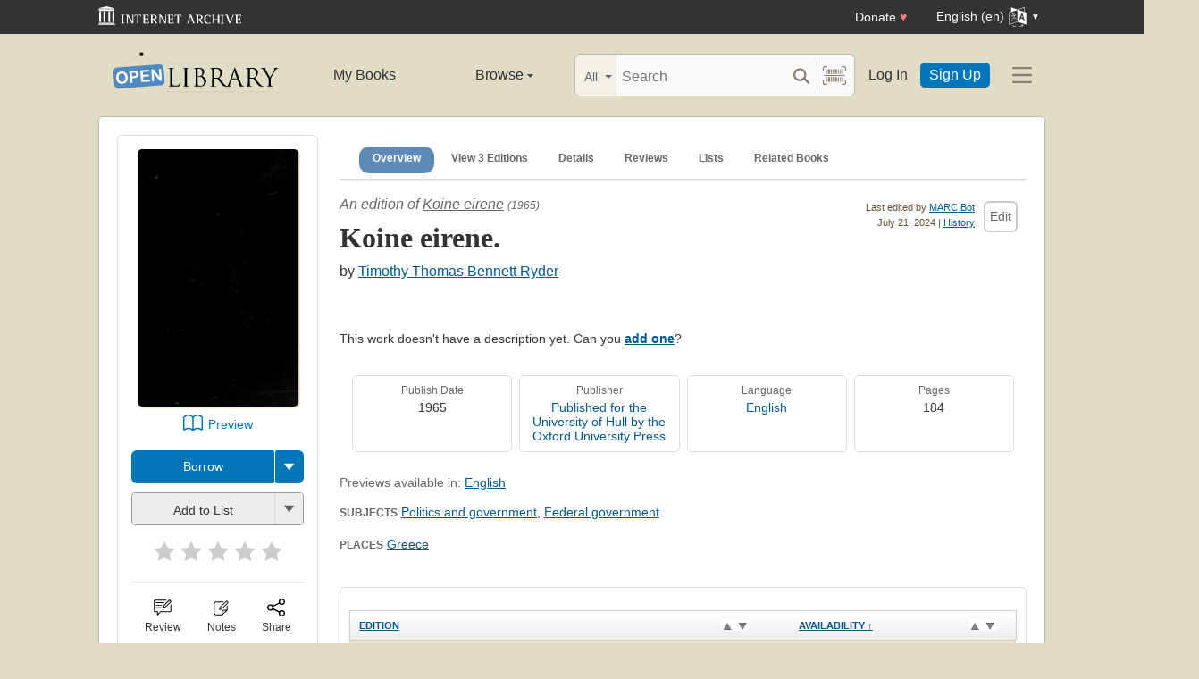

--- FILE ---
content_type: application/javascript
request_url: https://openlibrary.org/static/build/js/7351.3e0993d51105f0039c22.js
body_size: 4103
content:
// @license magnet:?xt=urn:btih:0b31508aeb0634b347b8270c7bee4d411b5d4109&dn=agpl-3.0.txt AGPL-v3.0
/*! For license information please see 7351.3e0993d51105f0039c22.js.LICENSE.txt */
(self.webpackChunkopenlibrary=self.webpackChunkopenlibrary||[]).push([[7351],{69983:function(t,e,i){var o,n,s;!function(r){"use strict";n=[i(74692),i(56883)],void 0===(s="function"==typeof(o=function(t){return t.extend(t.expr.pseudos,{data:t.expr.createPseudo?t.expr.createPseudo((function(e){return function(i){return!!t.data(i,e)}})):function(e,i,o){return!!t.data(e,o[3])}})})?o.apply(e,n):o)||(t.exports=s)}()},88045:function(t,e,i){var o,n,s;!function(r){"use strict";n=[i(74692),i(56883)],void 0===(s="function"==typeof(o=function(t){return t.ui.ie=!!/msie [\w.]+/.exec(navigator.userAgent.toLowerCase())})?o.apply(e,n):o)||(t.exports=s)}()},41897:function(t,e,i){var o,n,s;!function(r){"use strict";n=[i(74692),i(56883)],void 0===(s="function"==typeof(o=function(t){return t.ui.keyCode={BACKSPACE:8,COMMA:188,DELETE:46,DOWN:40,END:35,ENTER:13,ESCAPE:27,HOME:36,LEFT:37,PAGE_DOWN:34,PAGE_UP:33,PERIOD:190,RIGHT:39,SPACE:32,TAB:9,UP:38}})?o.apply(e,n):o)||(t.exports=s)}()},4224:function(t,e,i){var o,n,s;!function(r){"use strict";n=[i(74692),i(56883)],o=function(t){return function(){var e,i=Math.max,o=Math.abs,n=/left|center|right/,s=/top|center|bottom/,r=/[\+\-]\d+(\.[\d]+)?%?/,u=/^\w+/,l=/%$/,h=t.fn.position;function a(t,e,i){return[parseFloat(t[0])*(l.test(t[0])?e/100:1),parseFloat(t[1])*(l.test(t[1])?i/100:1)]}function f(e,i){return parseInt(t.css(e,i),10)||0}function c(t){return null!=t&&t===t.window}t.position={scrollbarWidth:function(){if(void 0!==e)return e;var i,o,n=t("<div style='display:block;position:absolute;width:200px;height:200px;overflow:hidden;'><div style='height:300px;width:auto;'></div></div>"),s=n.children()[0];return t("body").append(n),i=s.offsetWidth,n.css("overflow","scroll"),i===(o=s.offsetWidth)&&(o=n[0].clientWidth),n.remove(),e=i-o},getScrollInfo:function(e){var i=e.isWindow||e.isDocument?"":e.element.css("overflow-x"),o=e.isWindow||e.isDocument?"":e.element.css("overflow-y"),n="scroll"===i||"auto"===i&&e.width<e.element[0].scrollWidth;return{width:"scroll"===o||"auto"===o&&e.height<e.element[0].scrollHeight?t.position.scrollbarWidth():0,height:n?t.position.scrollbarWidth():0}},getWithinInfo:function(e){var i=t(e||window),o=c(i[0]),n=!!i[0]&&9===i[0].nodeType;return{element:i,isWindow:o,isDocument:n,offset:o||n?{left:0,top:0}:t(e).offset(),scrollLeft:i.scrollLeft(),scrollTop:i.scrollTop(),width:i.outerWidth(),height:i.outerHeight()}}},t.fn.position=function(e){if(!e||!e.of)return h.apply(this,arguments);var l,p,m,d,g,v,w,y,_="string"==typeof(e=t.extend({},e)).of?t(document).find(e.of):t(e.of),D=t.position.getWithinInfo(e.within),W=t.position.getScrollInfo(D),M=(e.collision||"flip").split(" "),x={};return v=9===(y=(w=_)[0]).nodeType?{width:w.width(),height:w.height(),offset:{top:0,left:0}}:c(y)?{width:w.width(),height:w.height(),offset:{top:w.scrollTop(),left:w.scrollLeft()}}:y.preventDefault?{width:0,height:0,offset:{top:y.pageY,left:y.pageX}}:{width:w.outerWidth(),height:w.outerHeight(),offset:w.offset()},_[0].preventDefault&&(e.at="left top"),p=v.width,m=v.height,d=v.offset,g=t.extend({},d),t.each(["my","at"],(function(){var t,i,o=(e[this]||"").split(" ");1===o.length&&(o=n.test(o[0])?o.concat(["center"]):s.test(o[0])?["center"].concat(o):["center","center"]),o[0]=n.test(o[0])?o[0]:"center",o[1]=s.test(o[1])?o[1]:"center",t=r.exec(o[0]),i=r.exec(o[1]),x[this]=[t?t[0]:0,i?i[0]:0],e[this]=[u.exec(o[0])[0],u.exec(o[1])[0]]})),1===M.length&&(M[1]=M[0]),"right"===e.at[0]?g.left+=p:"center"===e.at[0]&&(g.left+=p/2),"bottom"===e.at[1]?g.top+=m:"center"===e.at[1]&&(g.top+=m/2),l=a(x.at,p,m),g.left+=l[0],g.top+=l[1],this.each((function(){var n,s,r=t(this),u=r.outerWidth(),h=r.outerHeight(),c=f(this,"marginLeft"),v=f(this,"marginTop"),w=u+c+f(this,"marginRight")+W.width,y=h+v+f(this,"marginBottom")+W.height,E=t.extend({},g),b=a(x.my,r.outerWidth(),r.outerHeight());"right"===e.my[0]?E.left-=u:"center"===e.my[0]&&(E.left-=u/2),"bottom"===e.my[1]?E.top-=h:"center"===e.my[1]&&(E.top-=h/2),E.left+=b[0],E.top+=b[1],n={marginLeft:c,marginTop:v},t.each(["left","top"],(function(i,o){t.ui.position[M[i]]&&t.ui.position[M[i]][o](E,{targetWidth:p,targetHeight:m,elemWidth:u,elemHeight:h,collisionPosition:n,collisionWidth:w,collisionHeight:y,offset:[l[0]+b[0],l[1]+b[1]],my:e.my,at:e.at,within:D,elem:r})})),e.using&&(s=function(t){var n=d.left-E.left,s=n+p-u,l=d.top-E.top,a=l+m-h,f={target:{element:_,left:d.left,top:d.top,width:p,height:m},element:{element:r,left:E.left,top:E.top,width:u,height:h},horizontal:s<0?"left":n>0?"right":"center",vertical:a<0?"top":l>0?"bottom":"middle"};p<u&&o(n+s)<p&&(f.horizontal="center"),m<h&&o(l+a)<m&&(f.vertical="middle"),i(o(n),o(s))>i(o(l),o(a))?f.important="horizontal":f.important="vertical",e.using.call(this,t,f)}),r.offset(t.extend(E,{using:s}))}))},t.ui.position={fit:{left:function(t,e){var o,n=e.within,s=n.isWindow?n.scrollLeft:n.offset.left,r=n.width,u=t.left-e.collisionPosition.marginLeft,l=s-u,h=u+e.collisionWidth-r-s;e.collisionWidth>r?l>0&&h<=0?(o=t.left+l+e.collisionWidth-r-s,t.left+=l-o):t.left=h>0&&l<=0?s:l>h?s+r-e.collisionWidth:s:l>0?t.left+=l:h>0?t.left-=h:t.left=i(t.left-u,t.left)},top:function(t,e){var o,n=e.within,s=n.isWindow?n.scrollTop:n.offset.top,r=e.within.height,u=t.top-e.collisionPosition.marginTop,l=s-u,h=u+e.collisionHeight-r-s;e.collisionHeight>r?l>0&&h<=0?(o=t.top+l+e.collisionHeight-r-s,t.top+=l-o):t.top=h>0&&l<=0?s:l>h?s+r-e.collisionHeight:s:l>0?t.top+=l:h>0?t.top-=h:t.top=i(t.top-u,t.top)}},flip:{left:function(t,e){var i,n,s=e.within,r=s.offset.left+s.scrollLeft,u=s.width,l=s.isWindow?s.scrollLeft:s.offset.left,h=t.left-e.collisionPosition.marginLeft,a=h-l,f=h+e.collisionWidth-u-l,c="left"===e.my[0]?-e.elemWidth:"right"===e.my[0]?e.elemWidth:0,p="left"===e.at[0]?e.targetWidth:"right"===e.at[0]?-e.targetWidth:0,m=-2*e.offset[0];a<0?((i=t.left+c+p+m+e.collisionWidth-u-r)<0||i<o(a))&&(t.left+=c+p+m):f>0&&((n=t.left-e.collisionPosition.marginLeft+c+p+m-l)>0||o(n)<f)&&(t.left+=c+p+m)},top:function(t,e){var i,n,s=e.within,r=s.offset.top+s.scrollTop,u=s.height,l=s.isWindow?s.scrollTop:s.offset.top,h=t.top-e.collisionPosition.marginTop,a=h-l,f=h+e.collisionHeight-u-l,c="top"===e.my[1]?-e.elemHeight:"bottom"===e.my[1]?e.elemHeight:0,p="top"===e.at[1]?e.targetHeight:"bottom"===e.at[1]?-e.targetHeight:0,m=-2*e.offset[1];a<0?((n=t.top+c+p+m+e.collisionHeight-u-r)<0||n<o(a))&&(t.top+=c+p+m):f>0&&((i=t.top-e.collisionPosition.marginTop+c+p+m-l)>0||o(i)<f)&&(t.top+=c+p+m)}},flipfit:{left:function(){t.ui.position.flip.left.apply(this,arguments),t.ui.position.fit.left.apply(this,arguments)},top:function(){t.ui.position.flip.top.apply(this,arguments),t.ui.position.fit.top.apply(this,arguments)}}}}(),t.ui.position},void 0===(s=o.apply(e,n))||(t.exports=s)}()},63300:function(t,e,i){var o,n,s;!function(r){"use strict";n=[i(74692),i(56883)],void 0===(s="function"==typeof(o=function(t){return t.ui.safeActiveElement=function(t){var e;try{e=t.activeElement}catch(i){e=t.body}return e||(e=t.body),e.nodeName||(e=t.body),e}})?o.apply(e,n):o)||(t.exports=s)}()},82299:function(t,e,i){var o,n,s;!function(r){"use strict";n=[i(74692),i(56883)],void 0===(s="function"==typeof(o=function(t){return t.fn.scrollParent=function(e){var i=this.css("position"),o="absolute"===i,n=e?/(auto|scroll|hidden)/:/(auto|scroll)/,s=this.parents().filter((function(){var e=t(this);return(!o||"static"!==e.css("position"))&&n.test(e.css("overflow")+e.css("overflow-y")+e.css("overflow-x"))})).eq(0);return"fixed"!==i&&s.length?s:t(this[0].ownerDocument||document)}})?o.apply(e,n):o)||(t.exports=s)}()},15304:function(t,e,i){var o,n,s;!function(r){"use strict";n=[i(74692),i(56883)],void 0===(s="function"==typeof(o=function(t){return t.fn.extend({uniqueId:(e=0,function(){return this.each((function(){this.id||(this.id="ui-id-"+ ++e)}))}),removeUniqueId:function(){return this.each((function(){/^ui-id-\d+$/.test(this.id)&&t(this).removeAttr("id")}))}});var e})?o.apply(e,n):o)||(t.exports=s)}()},23662:function(t,e,i){var o,n,s;!function(r){"use strict";n=[i(74692),i(88045),i(56883),i(69139)],void 0===(s="function"==typeof(o=function(t){var e=!1;return t(document).on("mouseup",(function(){e=!1})),t.widget("ui.mouse",{version:"1.13.2",options:{cancel:"input, textarea, button, select, option",distance:1,delay:0},_mouseInit:function(){var e=this;this.element.on("mousedown."+this.widgetName,(function(t){return e._mouseDown(t)})).on("click."+this.widgetName,(function(i){if(!0===t.data(i.target,e.widgetName+".preventClickEvent"))return t.removeData(i.target,e.widgetName+".preventClickEvent"),i.stopImmediatePropagation(),!1})),this.started=!1},_mouseDestroy:function(){this.element.off("."+this.widgetName),this._mouseMoveDelegate&&this.document.off("mousemove."+this.widgetName,this._mouseMoveDelegate).off("mouseup."+this.widgetName,this._mouseUpDelegate)},_mouseDown:function(i){if(!e){this._mouseMoved=!1,this._mouseStarted&&this._mouseUp(i),this._mouseDownEvent=i;var o=this,n=1===i.which,s=!("string"!=typeof this.options.cancel||!i.target.nodeName)&&t(i.target).closest(this.options.cancel).length;return!(n&&!s&&this._mouseCapture(i)&&(this.mouseDelayMet=!this.options.delay,this.mouseDelayMet||(this._mouseDelayTimer=setTimeout((function(){o.mouseDelayMet=!0}),this.options.delay)),this._mouseDistanceMet(i)&&this._mouseDelayMet(i)&&(this._mouseStarted=!1!==this._mouseStart(i),!this._mouseStarted)?(i.preventDefault(),0):(!0===t.data(i.target,this.widgetName+".preventClickEvent")&&t.removeData(i.target,this.widgetName+".preventClickEvent"),this._mouseMoveDelegate=function(t){return o._mouseMove(t)},this._mouseUpDelegate=function(t){return o._mouseUp(t)},this.document.on("mousemove."+this.widgetName,this._mouseMoveDelegate).on("mouseup."+this.widgetName,this._mouseUpDelegate),i.preventDefault(),e=!0,0)))}},_mouseMove:function(e){if(this._mouseMoved){if(t.ui.ie&&(!document.documentMode||document.documentMode<9)&&!e.button)return this._mouseUp(e);if(!e.which)if(e.originalEvent.altKey||e.originalEvent.ctrlKey||e.originalEvent.metaKey||e.originalEvent.shiftKey)this.ignoreMissingWhich=!0;else if(!this.ignoreMissingWhich)return this._mouseUp(e)}return(e.which||e.button)&&(this._mouseMoved=!0),this._mouseStarted?(this._mouseDrag(e),e.preventDefault()):(this._mouseDistanceMet(e)&&this._mouseDelayMet(e)&&(this._mouseStarted=!1!==this._mouseStart(this._mouseDownEvent,e),this._mouseStarted?this._mouseDrag(e):this._mouseUp(e)),!this._mouseStarted)},_mouseUp:function(i){this.document.off("mousemove."+this.widgetName,this._mouseMoveDelegate).off("mouseup."+this.widgetName,this._mouseUpDelegate),this._mouseStarted&&(this._mouseStarted=!1,i.target===this._mouseDownEvent.target&&t.data(i.target,this.widgetName+".preventClickEvent",!0),this._mouseStop(i)),this._mouseDelayTimer&&(clearTimeout(this._mouseDelayTimer),delete this._mouseDelayTimer),this.ignoreMissingWhich=!1,e=!1,i.preventDefault()},_mouseDistanceMet:function(t){return Math.max(Math.abs(this._mouseDownEvent.pageX-t.pageX),Math.abs(this._mouseDownEvent.pageY-t.pageY))>=this.options.distance},_mouseDelayMet:function(){return this.mouseDelayMet},_mouseStart:function(){},_mouseDrag:function(){},_mouseStop:function(){},_mouseCapture:function(){return!0}})})?o.apply(e,n):o)||(t.exports=s)}()}}]);
//# sourceMappingURL=7351.3e0993d51105f0039c22.js.map
// @license-end


--- FILE ---
content_type: application/javascript
request_url: https://openlibrary.org/static/build/js/2850.5a92e5bfd75e3bb355de.js
body_size: 35578
content:
// @license magnet:?xt=urn:btih:0b31508aeb0634b347b8270c7bee4d411b5d4109&dn=agpl-3.0.txt AGPL-v3.0
"use strict";(self.webpackChunkopenlibrary=self.webpackChunkopenlibrary||[]).push([[2850],{41436:function(t,e,n){var r=n(78227)("match");t.exports=function(t){var e=/./;try{"/./"[t](e)}catch(n){try{return e[r]=!1,"/./"[t](e)}catch(t){}}return!1}},60788:function(t,e,n){var r=n(20034),a=n(22195),o=n(78227)("match");t.exports=function(t){var e;return r(t)&&(void 0!==(e=t[o])?!!e:"RegExp"===a(t))}},60511:function(t,e,n){var r=n(60788),a=TypeError;t.exports=function(t){if(r(t))throw new a("The method doesn't accept regular expressions");return t}},21699:function(t,e,n){var r=n(46518),a=n(79504),o=n(60511),i=n(67750),l=n(655),s=n(41436),u=a("".indexOf);r({target:"String",proto:!0,forced:!s("includes")},{includes:function(t){return!!~u(l(i(this)),l(o(t)),arguments.length>1?arguments[1]:void 0)}})},95e3:function(t,e,n){var r,a,o,i,l=n(74692),s=function(t,e){if(s.factory(t,e))return s;if(this instanceof s)return l(t).DataTable(e);e=t,this.$=function(t,e){return this.api(!0).$(t,e)},this._=function(t,e){return this.api(!0).rows(t,e).data()},this.api=function(t){return new a(t?se(this[r.iApiIndex]):this)},this.fnAddData=function(t,e){var n=this.api(!0),r=Array.isArray(t)&&(Array.isArray(t[0])||l.isPlainObject(t[0]))?n.rows.add(t):n.row.add(t);return(void 0===e||e)&&n.draw(),r.flatten().toArray()},this.fnAdjustColumnSizing=function(t){var e=this.api(!0).columns.adjust(),n=e.settings()[0],r=n.oScroll;void 0===t||t?e.draw(!1):""===r.sX&&""===r.sY||Vt(n)},this.fnClearTable=function(t){var e=this.api(!0).clear();(void 0===t||t)&&e.draw()},this.fnClose=function(t){this.api(!0).row(t).child.hide()},this.fnDeleteRow=function(t,e,n){var r=this.api(!0),a=r.rows(t),o=a.settings()[0],i=o.aoData[a[0][0]];return a.remove(),e&&e.call(this,o,i),(void 0===n||n)&&r.draw(),i},this.fnDestroy=function(t){this.api(!0).destroy(t)},this.fnDraw=function(t){this.api(!0).draw(t)},this.fnFilter=function(t,e,n,r,a,o){var i=this.api(!0);null==e?i.search(t,n,r,o):i.column(e).search(t,n,r,o),i.draw()},this.fnGetData=function(t,e){var n=this.api(!0);if(void 0!==t){var r=t.nodeName?t.nodeName.toLowerCase():"";return void 0!==e||"td"==r||"th"==r?n.cell(t,e).data():n.row(t).data()||null}return n.data().toArray()},this.fnGetNodes=function(t){var e=this.api(!0);return void 0!==t?e.row(t).node():e.rows().nodes().flatten().toArray()},this.fnGetPosition=function(t){var e=this.api(!0),n=t.nodeName.toUpperCase();if("TR"==n)return e.row(t).index();if("TD"==n||"TH"==n){var r=e.cell(t).index();return[r.row,r.columnVisible,r.column]}return null},this.fnIsOpen=function(t){return this.api(!0).row(t).child.isShown()},this.fnOpen=function(t,e,n){return this.api(!0).row(t).child(e,n).show().child()[0]},this.fnPageChange=function(t,e){var n=this.api(!0).page(t);(void 0===e||e)&&n.draw(!1)},this.fnSetColumnVis=function(t,e,n){var r=this.api(!0).column(t).visible(e);(void 0===n||n)&&r.columns.adjust().draw()},this.fnSettings=function(){return se(this[r.iApiIndex])},this.fnSort=function(t){this.api(!0).order(t).draw()},this.fnSortListener=function(t,e,n){this.api(!0).order.listener(t,e,n)},this.fnUpdate=function(t,e,n,r,a){var o=this.api(!0);return null==n?o.row(e).data(t):o.cell(e,n).data(t),(void 0===a||a)&&o.columns.adjust(),(void 0===r||r)&&o.draw(),0},this.fnVersionCheck=r.fnVersionCheck;var n=this,o=void 0===e,i=this.length;for(var u in o&&(e={}),this.oApi=this.internal=r.internal,s.ext.internal)u&&(this[u]=$e(u));return this.each((function(){var t,r=i>1?de({},e,!0):e,a=0,u=this.getAttribute("id"),c=!1,d=s.defaults,f=l(this);if("table"==this.nodeName.toLowerCase()){P(d),j(d.column),F(d,d,!0),F(d.column,d.column,!0),F(d,l.extend(r,f.data()),!0);var h=s.settings;for(a=0,t=h.length;a<t;a++){var p=h[a];if(p.nTable==this||p.nTHead&&p.nTHead.parentNode==this||p.nTFoot&&p.nTFoot.parentNode==this){var g=void 0!==r.bRetrieve?r.bRetrieve:d.bRetrieve,v=void 0!==r.bDestroy?r.bDestroy:d.bDestroy;if(o||g)return p.oInstance;if(v){p.oInstance.fnDestroy();break}return void ue(p,0,"Cannot reinitialise DataTable",3)}if(p.sTableId==this.id){h.splice(a,1);break}}null!==u&&""!==u||(u="DataTables_Table_"+s.ext._unique++,this.id=u);var b=l.extend(!0,{},s.models.oSettings,{sDestroyWidth:f[0].style.width,sInstance:u,sTableId:u});b.nTable=this,b.oApi=n.internal,b.oInit=r,h.push(b),b.oInstance=1===n.length?n:f.dataTable(),P(r),L(r.oLanguage),r.aLengthMenu&&!r.iDisplayLength&&(r.iDisplayLength=Array.isArray(r.aLengthMenu[0])?r.aLengthMenu[0][0]:r.aLengthMenu[0]),r=de(l.extend(!0,{},d),r),ce(b.oFeatures,r,["bPaginate","bLengthChange","bFilter","bSort","bSortMulti","bInfo","bProcessing","bAutoWidth","bSortClasses","bServerSide","bDeferRender"]),ce(b,r,["asStripeClasses","ajax","fnServerData","fnFormatNumber","sServerMethod","aaSorting","aaSortingFixed","aLengthMenu","sPaginationType","sAjaxSource","sAjaxDataProp","iStateDuration","sDom","bSortCellsTop","iTabIndex","fnStateLoadCallback","fnStateSaveCallback","renderer","searchDelay","rowId",["iCookieDuration","iStateDuration"],["oSearch","oPreviousSearch"],["aoSearchCols","aoPreSearchCols"],["iDisplayLength","_iDisplayLength"]]),ce(b.oScroll,r,[["sScrollX","sX"],["sScrollXInner","sXInner"],["sScrollY","sY"],["bScrollCollapse","bCollapse"]]),ce(b.oLanguage,r,"fnInfoCallback"),he(b,"aoDrawCallback",r.fnDrawCallback,"user"),he(b,"aoServerParams",r.fnServerParams,"user"),he(b,"aoStateSaveParams",r.fnStateSaveParams,"user"),he(b,"aoStateLoadParams",r.fnStateLoadParams,"user"),he(b,"aoStateLoaded",r.fnStateLoaded,"user"),he(b,"aoRowCallback",r.fnRowCallback,"user"),he(b,"aoRowCreatedCallback",r.fnCreatedRow,"user"),he(b,"aoHeaderCallback",r.fnHeaderCallback,"user"),he(b,"aoFooterCallback",r.fnFooterCallback,"user"),he(b,"aoInitComplete",r.fnInitComplete,"user"),he(b,"aoPreDrawCallback",r.fnPreDrawCallback,"user"),b.rowIdFn=K(r.rowId),H(b);var m=b.oClasses;if(l.extend(m,s.ext.classes,r.oClasses),f.addClass(m.sTable),void 0===b.iInitDisplayStart&&(b.iInitDisplayStart=r.iDisplayStart,b._iDisplayStart=r.iDisplayStart),null!==r.iDeferLoading){b.bDeferLoading=!0;var S=Array.isArray(r.iDeferLoading);b._iRecordsDisplay=S?r.iDeferLoading[0]:r.iDeferLoading,b._iRecordsTotal=S?r.iDeferLoading[1]:r.iDeferLoading}var y=b.oLanguage;l.extend(!0,y,r.oLanguage),y.sUrl?(l.ajax({dataType:"json",url:y.sUrl,success:function(t){F(d.oLanguage,t),L(t),l.extend(!0,y,t,b.oInit.oLanguage),pe(b,null,"i18n",[b]),Ht(b)},error:function(){Ht(b)}}),c=!0):pe(b,null,"i18n",[b]),null===r.asStripeClasses&&(b.asStripeClasses=[m.sStripeOdd,m.sStripeEven]);var D=b.asStripeClasses,_=f.children("tbody").find("tr").eq(0);-1!==l.inArray(!0,l.map(D,(function(t,e){return _.hasClass(t)})))&&(l("tbody tr",this).removeClass(D.join(" ")),b.asDestroyStripes=D.slice());var w,C=[],T=this.getElementsByTagName("thead");if(0!==T.length&&(ft(b.aoHeader,T[0]),C=ht(b)),null===r.aoColumns)for(w=[],a=0,t=C.length;a<t;a++)w.push(null);else w=r.aoColumns;for(a=0,t=w.length;a<t;a++)O(b,C?C[a]:null);if(X(b,r.aoColumnDefs,w,(function(t,e){k(b,t,e)})),_.length){var x=function(t,e){return null!==t.getAttribute("data-"+e)?e:null};l(_[0]).children("th, td").each((function(t,e){var n=b.aoColumns[t];if(n||ue(b,0,"Incorrect column count",18),n.mData===t){var r=x(e,"sort")||x(e,"order"),a=x(e,"filter")||x(e,"search");null===r&&null===a||(n.mData={_:t+".display",sort:null!==r?t+".@data-"+r:void 0,type:null!==r?t+".@data-"+r:void 0,filter:null!==a?t+".@data-"+a:void 0},n._isArrayHost=!0,k(b,t))}}))}var A=b.oFeatures,I=function(){if(void 0===r.aaSorting){var e=b.aaSorting;for(a=0,t=e.length;a<t;a++)e[a][1]=b.aoColumns[a].asSorting[0]}re(b),A.bSort&&he(b,"aoDrawCallback",(function(){if(b.bSorted){var t=Kt(b),e={};l.each(t,(function(t,n){e[n.src]=n.dir})),pe(b,null,"order",[b,t,e]),te(b)}})),he(b,"aoDrawCallback",(function(){(b.bSorted||"ssp"===be(b)||A.bDeferRender)&&re(b)}),"sc");var n=f.children("caption").each((function(){this._captionSide=l(this).css("caption-side")})),o=f.children("thead");0===o.length&&(o=l("<thead/>").appendTo(f)),b.nTHead=o[0];var i=f.children("tbody");0===i.length&&(i=l("<tbody/>").insertAfter(o)),b.nTBody=i[0];var s=f.children("tfoot");if(0===s.length&&n.length>0&&(""!==b.oScroll.sX||""!==b.oScroll.sY)&&(s=l("<tfoot/>").appendTo(f)),0===s.length||0===s.children().length?f.addClass(m.sNoFooter):s.length>0&&(b.nTFoot=s[0],ft(b.aoFooter,b.nTFoot)),r.aaData)for(a=0;a<r.aaData.length;a++)J(b,r.aaData[a]);else(b.bDeferLoading||"dom"==be(b))&&q(b,l(b.nTBody).children("tr"));b.aiDisplay=b.aiDisplayMaster.slice(),b.bInitialised=!0,!1===c&&Ht(b)};he(b,"aoDrawCallback",oe,"state_save"),r.bStateSave?(A.bStateSave=!0,ie(b,0,I)):I()}else ue(null,0,"Non-table node initialisation ("+this.nodeName+")",2)})),n=null,this},u={},c=/[\r\n\u2028]/g,d=/<.*?>/g,f=/^\d{2,4}[\.\/\-]\d{1,2}[\.\/\-]\d{1,2}([T ]{1}\d{1,2}[:\.]\d{2}([\.:]\d{2})?)?$/,h=new RegExp("(\\"+["/",".","*","+","?","|","(",")","[","]","{","}","\\","$","^","-"].join("|\\")+")","g"),p=/['\u00A0,$£€¥%\u2009\u202F\u20BD\u20a9\u20BArfkɃΞ]/gi,g=function(t){return!t||!0===t||"-"===t},v=function(t){var e=parseInt(t,10);return!isNaN(e)&&isFinite(t)?e:null},b=function(t,e){return u[e]||(u[e]=new RegExp(Tt(e),"g")),"string"==typeof t&&"."!==e?t.replace(/\./g,"").replace(u[e],"."):t},m=function(t,e,n){var r=typeof t,a="string"===r;return"number"===r||"bigint"===r||!!g(t)||(e&&a&&(t=b(t,e)),n&&a&&(t=t.replace(p,"")),!isNaN(parseFloat(t))&&isFinite(t))},S=function(t,e,n){if(g(t))return!0;var r=function(t){return g(t)||"string"==typeof t}(t);return r&&!!m(C(t),e,n)||null},y=function(t,e,n){var r=[],a=0,o=t.length;if(void 0!==n)for(;a<o;a++)t[a]&&t[a][e]&&r.push(t[a][e][n]);else for(;a<o;a++)t[a]&&r.push(t[a][e]);return r},D=function(t,e,n,r){var a=[],o=0,i=e.length;if(void 0!==r)for(;o<i;o++)t[e[o]][n]&&a.push(t[e[o]][n][r]);else for(;o<i;o++)a.push(t[e[o]][n]);return a},_=function(t,e){var n,r=[];void 0===e?(e=0,n=t):(n=e,e=t);for(var a=e;a<n;a++)r.push(a);return r},w=function(t){for(var e=[],n=0,r=t.length;n<r;n++)t[n]&&e.push(t[n]);return e},C=function(t){return t.replace(d,"").replace(/<script/i,"")},T=function(t){if(function(t){if(t.length<2)return!0;for(var e=t.slice().sort(),n=e[0],r=1,a=e.length;r<a;r++){if(e[r]===n)return!1;n=e[r]}return!0}(t))return t.slice();var e,n,r,a=[],o=t.length,i=0;t:for(n=0;n<o;n++){for(e=t[n],r=0;r<i;r++)if(a[r]===e)continue t;a.push(e),i++}return a},x=function(t,e){if(Array.isArray(e))for(var n=0;n<e.length;n++)x(t,e[n]);else t.push(e);return t},A=function(t,e){return void 0===e&&(e=0),-1!==this.indexOf(t,e)};function I(t){var e,n,r={};l.each(t,(function(a,o){(e=a.match(/^([^A-Z]+?)([A-Z])/))&&-1!=="a aa ai ao as b fn i m o s ".indexOf(e[1]+" ")&&(n=a.replace(e[0],e[2].toLowerCase()),r[n]=a,"o"===e[1]&&I(t[a]))})),t._hungarianMap=r}function F(t,e,n){var r;t._hungarianMap||I(t),l.each(e,(function(a,o){void 0===(r=t._hungarianMap[a])||!n&&void 0!==e[r]||("o"===r.charAt(0)?(e[r]||(e[r]={}),l.extend(!0,e[r],e[a]),F(t[r],e[r],n)):e[r]=e[a])}))}function L(t){var e=s.defaults.oLanguage,n=e.sDecimal;if(n&&ke(n),t){var r=t.sZeroRecords;!t.sEmptyTable&&r&&"No data available in table"===e.sEmptyTable&&ce(t,t,"sZeroRecords","sEmptyTable"),!t.sLoadingRecords&&r&&"Loading..."===e.sLoadingRecords&&ce(t,t,"sZeroRecords","sLoadingRecords"),t.sInfoThousands&&(t.sThousands=t.sInfoThousands);var a=t.sDecimal;a&&n!==a&&ke(a)}}Array.isArray||(Array.isArray=function(t){return"[object Array]"===Object.prototype.toString.call(t)}),Array.prototype.includes||(Array.prototype.includes=A),String.prototype.trim||(String.prototype.trim=function(){return this.replace(/^[\s\uFEFF\xA0]+|[\s\uFEFF\xA0]+$/g,"")}),String.prototype.includes||(String.prototype.includes=A),s.util={throttle:function(t,e){var n,r,a=void 0!==e?e:200;return function(){var e=this,o=+new Date,i=arguments;n&&o<n+a?(clearTimeout(r),r=setTimeout((function(){n=void 0,t.apply(e,i)}),a)):(n=o,t.apply(e,i))}},escapeRegex:function(t){return t.replace(h,"\\$1")},set:function(t){if(l.isPlainObject(t))return s.util.set(t._);if(null===t)return function(){};if("function"==typeof t)return function(e,n,r){t(e,"set",n,r)};if("string"!=typeof t||-1===t.indexOf(".")&&-1===t.indexOf("[")&&-1===t.indexOf("("))return function(e,n){e[t]=n};var e=function(t,n,r){for(var a,o,i,l,s,u=Z(r),c=u[u.length-1],d=0,f=u.length-1;d<f;d++){if("__proto__"===u[d]||"constructor"===u[d])throw new Error("Cannot set prototype values");if(o=u[d].match(z),i=u[d].match(Y),o){if(u[d]=u[d].replace(z,""),t[u[d]]=[],(a=u.slice()).splice(0,d+1),s=a.join("."),Array.isArray(n))for(var h=0,p=n.length;h<p;h++)e(l={},n[h],s),t[u[d]].push(l);else t[u[d]]=n;return}i&&(u[d]=u[d].replace(Y,""),t=t[u[d]](n)),null!==t[u[d]]&&void 0!==t[u[d]]||(t[u[d]]={}),t=t[u[d]]}c.match(Y)?t=t[c.replace(Y,"")](n):t[c.replace(z,"")]=n};return function(n,r){return e(n,r,t)}},get:function(t){if(l.isPlainObject(t)){var e={};return l.each(t,(function(t,n){n&&(e[t]=s.util.get(n))})),function(t,n,r,a){var o=e[n]||e._;return void 0!==o?o(t,n,r,a):t}}if(null===t)return function(t){return t};if("function"==typeof t)return function(e,n,r,a){return t(e,n,r,a)};if("string"!=typeof t||-1===t.indexOf(".")&&-1===t.indexOf("[")&&-1===t.indexOf("("))return function(e,n){return e[t]};var n=function(t,e,r){var a,o,i,l;if(""!==r)for(var s=Z(r),u=0,c=s.length;u<c;u++){if(a=s[u].match(z),o=s[u].match(Y),a){if(s[u]=s[u].replace(z,""),""!==s[u]&&(t=t[s[u]]),i=[],s.splice(0,u+1),l=s.join("."),Array.isArray(t))for(var d=0,f=t.length;d<f;d++)i.push(n(t[d],e,l));var h=a[0].substring(1,a[0].length-1);t=""===h?i:i.join(h);break}if(o)s[u]=s[u].replace(Y,""),t=t[s[u]]();else{if(null===t||null===t[s[u]])return null;if(void 0===t||void 0===t[s[u]])return;t=t[s[u]]}}return t};return function(e,r){return n(e,r,t)}}};var R=function(t,e,n){void 0!==t[e]&&(t[n]=t[e])};function P(t){R(t,"ordering","bSort"),R(t,"orderMulti","bSortMulti"),R(t,"orderClasses","bSortClasses"),R(t,"orderCellsTop","bSortCellsTop"),R(t,"order","aaSorting"),R(t,"orderFixed","aaSortingFixed"),R(t,"paging","bPaginate"),R(t,"pagingType","sPaginationType"),R(t,"pageLength","iDisplayLength"),R(t,"searching","bFilter"),"boolean"==typeof t.sScrollX&&(t.sScrollX=t.sScrollX?"100%":""),"boolean"==typeof t.scrollX&&(t.scrollX=t.scrollX?"100%":"");var e=t.aoSearchCols;if(e)for(var n=0,r=e.length;n<r;n++)e[n]&&F(s.models.oSearch,e[n])}function j(t){R(t,"orderable","bSortable"),R(t,"orderData","aDataSort"),R(t,"orderSequence","asSorting"),R(t,"orderDataType","sortDataType");var e=t.aDataSort;"number"!=typeof e||Array.isArray(e)||(t.aDataSort=[e])}function H(t){if(!s.__browser){var e={};s.__browser=e;var n=l("<div/>").css({position:"fixed",top:0,left:-1*l(window).scrollLeft(),height:1,width:1,overflow:"hidden"}).append(l("<div/>").css({position:"absolute",top:1,left:1,width:100,overflow:"scroll"}).append(l("<div/>").css({width:"100%",height:10}))).appendTo("body"),r=n.children(),a=r.children();e.barWidth=r[0].offsetWidth-r[0].clientWidth,e.bScrollOversize=100===a[0].offsetWidth&&100!==r[0].clientWidth,e.bScrollbarLeft=1!==Math.round(a.offset().left),e.bBounding=!!n[0].getBoundingClientRect().width,n.remove()}l.extend(t.oBrowser,s.__browser),t.oScroll.iBarWidth=s.__browser.barWidth}function N(t,e,n,r,a,o){var i,l=r,s=!1;for(void 0!==n&&(i=n,s=!0);l!==a;)t.hasOwnProperty(l)&&(i=s?e(i,t[l],l,t):t[l],s=!0,l+=o);return i}function O(t,e){var n=s.defaults.column,r=t.aoColumns.length,a=l.extend({},s.models.oColumn,n,{nTh:e||document.createElement("th"),sTitle:n.sTitle?n.sTitle:e?e.innerHTML:"",aDataSort:n.aDataSort?n.aDataSort:[r],mData:n.mData?n.mData:r,idx:r});t.aoColumns.push(a);var o=t.aoPreSearchCols;o[r]=l.extend({},s.models.oSearch,o[r]),k(t,r,l(e).data())}function k(t,e,n){var r=t.aoColumns[e],a=t.oClasses,o=l(r.nTh);if(!r.sWidthOrig){r.sWidthOrig=o.attr("width")||null;var i=(o.attr("style")||"").match(/width:\s*(\d+[pxem%]+)/);i&&(r.sWidthOrig=i[1])}if(null!=n){j(n),F(s.defaults.column,n,!0),void 0===n.mDataProp||n.mData||(n.mData=n.mDataProp),n.sType&&(r._sManualType=n.sType),n.className&&!n.sClass&&(n.sClass=n.className),n.sClass&&o.addClass(n.sClass);var u=r.sClass;l.extend(r,n),ce(r,n,"sWidth","sWidthOrig"),u!==r.sClass&&(r.sClass=u+" "+r.sClass),void 0!==n.iDataSort&&(r.aDataSort=[n.iDataSort]),ce(r,n,"aDataSort"),r.ariaTitle||(r.ariaTitle=o.attr("aria-label"))}var c=r.mData,d=K(c),f=r.mRender?K(r.mRender):null,h=function(t){return"string"==typeof t&&-1!==t.indexOf("@")};r._bAttrSrc=l.isPlainObject(c)&&(h(c.sort)||h(c.type)||h(c.filter)),r._setter=null,r.fnGetData=function(t,e,n){var r=d(t,e,void 0,n);return f&&e?f(r,e,t,n):r},r.fnSetData=function(t,e,n){return Q(c)(t,e,n)},"number"==typeof c||r._isArrayHost||(t._rowReadObject=!0),t.oFeatures.bSort||(r.bSortable=!1,o.addClass(a.sSortableNone));var p=-1!==l.inArray("asc",r.asSorting),g=-1!==l.inArray("desc",r.asSorting);r.bSortable&&(p||g)?p&&!g?(r.sSortingClass=a.sSortableAsc,r.sSortingClassJUI=a.sSortJUIAscAllowed):!p&&g?(r.sSortingClass=a.sSortableDesc,r.sSortingClassJUI=a.sSortJUIDescAllowed):(r.sSortingClass=a.sSortable,r.sSortingClassJUI=a.sSortJUI):(r.sSortingClass=a.sSortableNone,r.sSortingClassJUI="")}function M(t){if(!1!==t.oFeatures.bAutoWidth){var e=t.aoColumns;qt(t);for(var n=0,r=e.length;n<r;n++)e[n].nTh.style.width=e[n].sWidth}var a=t.oScroll;""===a.sY&&""===a.sX||Vt(t),pe(t,null,"column-sizing",[t])}function W(t,e){var n=U(t,"bVisible");return"number"==typeof n[e]?n[e]:null}function E(t,e){var n=U(t,"bVisible"),r=l.inArray(e,n);return-1!==r?r:null}function B(t){var e=0;return l.each(t.aoColumns,(function(t,n){n.bVisible&&"none"!==l(n.nTh).css("display")&&e++})),e}function U(t,e){var n=[];return l.map(t.aoColumns,(function(t,r){t[e]&&n.push(r)})),n}function V(t){var e,n,r,a,o,i,l,u,c,d=t.aoColumns,f=t.aoData,h=s.ext.type.detect;for(e=0,n=d.length;e<n;e++)if(c=[],!(l=d[e]).sType&&l._sManualType)l.sType=l._sManualType;else if(!l.sType){for(r=0,a=h.length;r<a;r++){for(o=0,i=f.length;o<i&&(void 0===c[o]&&(c[o]=$(t,o,e,"type")),(u=h[r](c[o],t))||r===h.length-1)&&("html"!==u||g(c[o]));o++);if(u){l.sType=u;break}}l.sType||(l.sType="string")}}function X(t,e,n,r){var a,o,i,s,u,c,d,f=t.aoColumns;if(e)for(a=e.length-1;a>=0;a--){var h=void 0!==(d=e[a]).target?d.target:void 0!==d.targets?d.targets:d.aTargets;for(Array.isArray(h)||(h=[h]),i=0,s=h.length;i<s;i++)if("number"==typeof h[i]&&h[i]>=0){for(;f.length<=h[i];)O(t);r(h[i],d)}else if("number"==typeof h[i]&&h[i]<0)r(f.length+h[i],d);else if("string"==typeof h[i])for(u=0,c=f.length;u<c;u++)("_all"==h[i]||l(f[u].nTh).hasClass(h[i]))&&r(u,d)}if(n)for(a=0,o=n.length;a<o;a++)r(a,n[a])}function J(t,e,n,r){var a=t.aoData.length,o=l.extend(!0,{},s.models.oRow,{src:n?"dom":"data",idx:a});o._aData=e,t.aoData.push(o);for(var i=t.aoColumns,u=0,c=i.length;u<c;u++)i[u].sType=null;t.aiDisplayMaster.push(a);var d=t.rowIdFn(e);return void 0!==d&&(t.aIds[d]=o),!n&&t.oFeatures.bDeferRender||ot(t,a,n,r),a}function q(t,e){var n;return e instanceof l||(e=l(e)),e.map((function(e,r){return n=at(t,r),J(t,n.data,r,n.cells)}))}function $(t,e,n,r){"search"===r?r="filter":"order"===r&&(r="sort");var a=t.iDraw,o=t.aoColumns[n],i=t.aoData[e]._aData,l=o.sDefaultContent,u=o.fnGetData(i,r,{settings:t,row:e,col:n});if(void 0===u)return t.iDrawError!=a&&null===l&&(ue(t,0,"Requested unknown parameter "+("function"==typeof o.mData?"{function}":"'"+o.mData+"'")+" for row "+e+", column "+n,4),t.iDrawError=a),l;if(u!==i&&null!==u||null===l||void 0===r){if("function"==typeof u)return u.call(i)}else u=l;if(null===u&&"display"===r)return"";if("filter"===r){var c=s.ext.type.search;c[o.sType]&&(u=c[o.sType](u))}return u}function G(t,e,n,r){var a=t.aoColumns[n],o=t.aoData[e]._aData;a.fnSetData(o,r,{settings:t,row:e,col:n})}var z=/\[.*?\]$/,Y=/\(\)$/;function Z(t){return l.map(t.match(/(\\.|[^\.])+/g)||[""],(function(t){return t.replace(/\\\./g,".")}))}var K=s.util.get,Q=s.util.set;function tt(t){return y(t.aoData,"_aData")}function et(t){t.aoData.length=0,t.aiDisplayMaster.length=0,t.aiDisplay.length=0,t.aIds={}}function nt(t,e,n){for(var r=-1,a=0,o=t.length;a<o;a++)t[a]==e?r=a:t[a]>e&&t[a]--;-1!=r&&void 0===n&&t.splice(r,1)}function rt(t,e,n,r){var a,o,i=t.aoData[e],l=function(n,r){for(;n.childNodes.length;)n.removeChild(n.firstChild);n.innerHTML=$(t,e,r,"display")};if("dom"!==n&&(n&&"auto"!==n||"dom"!==i.src)){var s=i.anCells;if(s)if(void 0!==r)l(s[r],r);else for(a=0,o=s.length;a<o;a++)l(s[a],a)}else i._aData=at(t,i,r,void 0===r?void 0:i._aData).data;i._aSortData=null,i._aFilterData=null;var u=t.aoColumns;if(void 0!==r)u[r].sType=null;else{for(a=0,o=u.length;a<o;a++)u[a].sType=null;it(t,i)}}function at(t,e,n,r){var a,o,i,l=[],s=e.firstChild,u=0,c=t.aoColumns,d=t._rowReadObject;r=void 0!==r?r:d?{}:[];var f=function(t,e){if("string"==typeof t){var n=t.indexOf("@");if(-1!==n){var a=t.substring(n+1);Q(t)(r,e.getAttribute(a))}}},h=function(t){void 0!==n&&n!==u||(o=c[u],i=t.innerHTML.trim(),o&&o._bAttrSrc?(Q(o.mData._)(r,i),f(o.mData.sort,t),f(o.mData.type,t),f(o.mData.filter,t)):d?(o._setter||(o._setter=Q(o.mData)),o._setter(r,i)):r[u]=i),u++};if(s)for(;s;)"TD"!=(a=s.nodeName.toUpperCase())&&"TH"!=a||(h(s),l.push(s)),s=s.nextSibling;else for(var p=0,g=(l=e.anCells).length;p<g;p++)h(l[p]);var v=e.firstChild?e:e.nTr;if(v){var b=v.getAttribute("id");b&&Q(t.rowId)(r,b)}return{data:r,cells:l}}function ot(t,e,n,r){var a,o,i,s,u,c,d=t.aoData[e],f=d._aData,h=[];if(null===d.nTr){for(a=n||document.createElement("tr"),d.nTr=a,d.anCells=h,a._DT_RowIndex=e,it(t,d),s=0,u=t.aoColumns.length;s<u;s++)i=t.aoColumns[s],(o=(c=!n)?document.createElement(i.sCellType):r[s])||ue(t,0,"Incorrect column count",18),o._DT_CellIndex={row:e,column:s},h.push(o),!c&&(!i.mRender&&i.mData===s||l.isPlainObject(i.mData)&&i.mData._===s+".display")||(o.innerHTML=$(t,e,s,"display")),i.sClass&&(o.className+=" "+i.sClass),i.bVisible&&!n?a.appendChild(o):!i.bVisible&&n&&o.parentNode.removeChild(o),i.fnCreatedCell&&i.fnCreatedCell.call(t.oInstance,o,$(t,e,s),f,e,s);pe(t,"aoRowCreatedCallback",null,[a,f,e,h])}}function it(t,e){var n=e.nTr,r=e._aData;if(n){var a=t.rowIdFn(r);if(a&&(n.id=a),r.DT_RowClass){var o=r.DT_RowClass.split(" ");e.__rowc=e.__rowc?T(e.__rowc.concat(o)):o,l(n).removeClass(e.__rowc.join(" ")).addClass(r.DT_RowClass)}r.DT_RowAttr&&l(n).attr(r.DT_RowAttr),r.DT_RowData&&l(n).data(r.DT_RowData)}}function lt(t){var e,n,r,a,o,i=t.nTHead,s=t.nTFoot,u=0===l("th, td",i).length,c=t.oClasses,d=t.aoColumns;for(u&&(a=l("<tr/>").appendTo(i)),e=0,n=d.length;e<n;e++)o=d[e],r=l(o.nTh).addClass(o.sClass),u&&r.appendTo(a),t.oFeatures.bSort&&(r.addClass(o.sSortingClass),!1!==o.bSortable&&(r.attr("tabindex",t.iTabIndex).attr("aria-controls",t.sTableId),ne(t,o.nTh,e))),o.sTitle!=r[0].innerHTML&&r.html(o.sTitle),ve(t,"header")(t,r,o,c);if(u&&ft(t.aoHeader,i),l(i).children("tr").children("th, td").addClass(c.sHeaderTH),l(s).children("tr").children("th, td").addClass(c.sFooterTH),null!==s){var f=t.aoFooter[0];for(e=0,n=f.length;e<n;e++)(o=d[e])?(o.nTf=f[e].cell,o.sClass&&l(o.nTf).addClass(o.sClass)):ue(t,0,"Incorrect column count",18)}}function st(t,e,n){var r,a,o,i,s,u,c,d,f,h=[],p=[],g=t.aoColumns.length;if(e){for(void 0===n&&(n=!1),r=0,a=e.length;r<a;r++){for(h[r]=e[r].slice(),h[r].nTr=e[r].nTr,o=g-1;o>=0;o--)t.aoColumns[o].bVisible||n||h[r].splice(o,1);p.push([])}for(r=0,a=h.length;r<a;r++){if(c=h[r].nTr)for(;u=c.firstChild;)c.removeChild(u);for(o=0,i=h[r].length;o<i;o++)if(d=1,f=1,void 0===p[r][o]){for(c.appendChild(h[r][o].cell),p[r][o]=1;void 0!==h[r+d]&&h[r][o].cell==h[r+d][o].cell;)p[r+d][o]=1,d++;for(;void 0!==h[r][o+f]&&h[r][o].cell==h[r][o+f].cell;){for(s=0;s<d;s++)p[r+s][o+f]=1;f++}l(h[r][o].cell).attr("rowspan",d).attr("colspan",f)}}}}function ut(t,e){!function(t){var e="ssp"==be(t),n=t.iInitDisplayStart;void 0!==n&&-1!==n&&(t._iDisplayStart=e?n:n>=t.fnRecordsDisplay()?0:n,t.iInitDisplayStart=-1)}(t);var n=pe(t,"aoPreDrawCallback","preDraw",[t]);if(-1===l.inArray(!1,n)){var r=[],a=0,o=t.asStripeClasses,i=o.length,s=t.oLanguage,u="ssp"==be(t),c=t.aiDisplay,d=t._iDisplayStart,f=t.fnDisplayEnd();if(t.bDrawing=!0,t.bDeferLoading)t.bDeferLoading=!1,t.iDraw++,Bt(t,!1);else if(u){if(!t.bDestroying&&!e)return void gt(t)}else t.iDraw++;if(0!==c.length)for(var h=u?0:d,p=u?t.aoData.length:f,g=h;g<p;g++){var v=c[g],b=t.aoData[v];null===b.nTr&&ot(t,v);var m=b.nTr;if(0!==i){var S=o[a%i];b._sRowStripe!=S&&(l(m).removeClass(b._sRowStripe).addClass(S),b._sRowStripe=S)}pe(t,"aoRowCallback",null,[m,b._aData,a,g,v]),r.push(m),a++}else{var y=s.sZeroRecords;1==t.iDraw&&"ajax"==be(t)?y=s.sLoadingRecords:s.sEmptyTable&&0===t.fnRecordsTotal()&&(y=s.sEmptyTable),r[0]=l("<tr/>",{class:i?o[0]:""}).append(l("<td />",{valign:"top",colSpan:B(t),class:t.oClasses.sRowEmpty}).html(y))[0]}pe(t,"aoHeaderCallback","header",[l(t.nTHead).children("tr")[0],tt(t),d,f,c]),pe(t,"aoFooterCallback","footer",[l(t.nTFoot).children("tr")[0],tt(t),d,f,c]);var D=l(t.nTBody);D.children().detach(),D.append(l(r)),pe(t,"aoDrawCallback","draw",[t]),t.bSorted=!1,t.bFiltered=!1,t.bDrawing=!1}else Bt(t,!1)}function ct(t,e){var n=t.oFeatures,r=n.bSort,a=n.bFilter;r&&Qt(t),a?yt(t,t.oPreviousSearch):t.aiDisplay=t.aiDisplayMaster.slice(),!0!==e&&(t._iDisplayStart=0),t._drawHold=e,ut(t),t._drawHold=!1}function dt(t){var e=t.oClasses,n=l(t.nTable),r=l("<div/>").insertBefore(n),a=t.oFeatures,o=l("<div/>",{id:t.sTableId+"_wrapper",class:e.sWrapper+(t.nTFoot?"":" "+e.sNoFooter)});t.nHolding=r[0],t.nTableWrapper=o[0],t.nTableReinsertBefore=t.nTable.nextSibling;for(var i,u,c,d,f,h,p=t.sDom.split(""),g=0;g<p.length;g++){if(i=null,"<"==(u=p[g])){if(c=l("<div/>")[0],"'"==(d=p[g+1])||'"'==d){for(f="",h=2;p[g+h]!=d;)f+=p[g+h],h++;if("H"==f?f=e.sJUIHeader:"F"==f&&(f=e.sJUIFooter),-1!=f.indexOf(".")){var v=f.split(".");c.id=v[0].substr(1,v[0].length-1),c.className=v[1]}else"#"==f.charAt(0)?c.id=f.substr(1,f.length-1):c.className=f;g+=h}o.append(c),o=l(c)}else if(">"==u)o=o.parent();else if("l"==u&&a.bPaginate&&a.bLengthChange)i=kt(t);else if("f"==u&&a.bFilter)i=St(t);else if("r"==u&&a.bProcessing)i=Et(t);else if("t"==u)i=Ut(t);else if("i"==u&&a.bInfo)i=Rt(t);else if("p"==u&&a.bPaginate)i=Mt(t);else if(0!==s.ext.feature.length)for(var b=s.ext.feature,m=0,S=b.length;m<S;m++)if(u==b[m].cFeature){i=b[m].fnInit(t);break}if(i){var y=t.aanFeatures;y[u]||(y[u]=[]),y[u].push(i),o.append(i)}}r.replaceWith(o),t.nHolding=null}function ft(t,e){var n,r,a,o,i,s,u,c,d,f,h=l(e).children("tr"),p=function(t,e,n){for(var r=t[e];r[n];)n++;return n};for(t.splice(0,t.length),a=0,s=h.length;a<s;a++)t.push([]);for(a=0,s=h.length;a<s;a++)for(r=(n=h[a]).firstChild;r;){if("TD"==r.nodeName.toUpperCase()||"TH"==r.nodeName.toUpperCase())for(c=(c=1*r.getAttribute("colspan"))&&0!==c&&1!==c?c:1,d=(d=1*r.getAttribute("rowspan"))&&0!==d&&1!==d?d:1,u=p(t,a,0),f=1===c,i=0;i<c;i++)for(o=0;o<d;o++)t[a+o][u+i]={cell:r,unique:f},t[a+o].nTr=n;r=r.nextSibling}}function ht(t,e,n){var r=[];n||(n=t.aoHeader,e&&ft(n=[],e));for(var a=0,o=n.length;a<o;a++)for(var i=0,l=n[a].length;i<l;i++)!n[a][i].unique||r[i]&&t.bSortCellsTop||(r[i]=n[a][i].cell);return r}function pt(t,e,n){if(pe(t,"aoServerParams","serverParams",[e]),e&&Array.isArray(e)){var r={},a=/(.*?)\[\]$/;l.each(e,(function(t,e){var n=e.name.match(a);if(n){var o=n[0];r[o]||(r[o]=[]),r[o].push(e.value)}else r[e.name]=e.value})),e=r}var o,i=t.ajax,s=t.oInstance,u=function(e){var r=t.jqXHR?t.jqXHR.status:null;(null===e||"number"==typeof r&&204==r)&&mt(t,e={},[]);var a=e.error||e.sError;a&&ue(t,0,a),t.json=e,pe(t,null,"xhr",[t,e,t.jqXHR]),n(e)};if(l.isPlainObject(i)&&i.data){var c="function"==typeof(o=i.data)?o(e,t):o;e="function"==typeof o&&c?c:l.extend(!0,e,c),delete i.data}var d={data:e,success:u,dataType:"json",cache:!1,type:t.sServerMethod,error:function(e,n,r){var a=pe(t,null,"xhr",[t,null,t.jqXHR]);-1===l.inArray(!0,a)&&("parsererror"==n?ue(t,0,"Invalid JSON response",1):4===e.readyState&&ue(t,0,"Ajax error",7)),Bt(t,!1)}};t.oAjaxData=e,pe(t,null,"preXhr",[t,e]),t.fnServerData?t.fnServerData.call(s,t.sAjaxSource,l.map(e,(function(t,e){return{name:e,value:t}})),u,t):t.sAjaxSource||"string"==typeof i?t.jqXHR=l.ajax(l.extend(d,{url:i||t.sAjaxSource})):"function"==typeof i?t.jqXHR=i.call(s,e,u,t):(t.jqXHR=l.ajax(l.extend(d,i)),i.data=o)}function gt(t){t.iDraw++,Bt(t,!0);var e=t._drawHold;pt(t,vt(t),(function(n){t._drawHold=e,bt(t,n),t._drawHold=!1}))}function vt(t){var e,n,r,a,o=t.aoColumns,i=o.length,u=t.oFeatures,c=t.oPreviousSearch,d=t.aoPreSearchCols,f=[],h=Kt(t),p=t._iDisplayStart,g=!1!==u.bPaginate?t._iDisplayLength:-1,v=function(t,e){f.push({name:t,value:e})};v("sEcho",t.iDraw),v("iColumns",i),v("sColumns",y(o,"sName").join(",")),v("iDisplayStart",p),v("iDisplayLength",g);var b={draw:t.iDraw,columns:[],order:[],start:p,length:g,search:{value:c.sSearch,regex:c.bRegex}};for(e=0;e<i;e++)r=o[e],a=d[e],n="function"==typeof r.mData?"function":r.mData,b.columns.push({data:n,name:r.sName,searchable:r.bSearchable,orderable:r.bSortable,search:{value:a.sSearch,regex:a.bRegex}}),v("mDataProp_"+e,n),u.bFilter&&(v("sSearch_"+e,a.sSearch),v("bRegex_"+e,a.bRegex),v("bSearchable_"+e,r.bSearchable)),u.bSort&&v("bSortable_"+e,r.bSortable);u.bFilter&&(v("sSearch",c.sSearch),v("bRegex",c.bRegex)),u.bSort&&(l.each(h,(function(t,e){b.order.push({column:e.col,dir:e.dir}),v("iSortCol_"+t,e.col),v("sSortDir_"+t,e.dir)})),v("iSortingCols",h.length));var m=s.ext.legacy.ajax;return null===m?t.sAjaxSource?f:b:m?f:b}function bt(t,e){var n=function(t,n){return void 0!==e[t]?e[t]:e[n]},r=mt(t,e),a=n("sEcho","draw"),o=n("iTotalRecords","recordsTotal"),i=n("iTotalDisplayRecords","recordsFiltered");if(void 0!==a){if(1*a<t.iDraw)return;t.iDraw=1*a}r||(r=[]),et(t),t._iRecordsTotal=parseInt(o,10),t._iRecordsDisplay=parseInt(i,10);for(var l=0,s=r.length;l<s;l++)J(t,r[l]);t.aiDisplay=t.aiDisplayMaster.slice(),ut(t,!0),t._bInitComplete||Nt(t,e),Bt(t,!1)}function mt(t,e,n){var r=l.isPlainObject(t.ajax)&&void 0!==t.ajax.dataSrc?t.ajax.dataSrc:t.sAjaxDataProp;if(!n)return"data"===r?e.aaData||e[r]:""!==r?K(r)(e):e;Q(r)(e,n)}function St(t){var e=t.oClasses,n=t.sTableId,r=t.oLanguage,a=t.oPreviousSearch,o=t.aanFeatures,i='<input type="search" class="'+e.sFilterInput+'"/>',s=r.sSearch;s=s.match(/_INPUT_/)?s.replace("_INPUT_",i):s+i;var u=l("<div/>",{id:o.f?null:n+"_filter",class:e.sFilter}).append(l("<label/>").append(s)),c=function(e){o.f;var n=this.value?this.value:"";a.return&&"Enter"!==e.key||n!=a.sSearch&&(yt(t,{sSearch:n,bRegex:a.bRegex,bSmart:a.bSmart,bCaseInsensitive:a.bCaseInsensitive,return:a.return}),t._iDisplayStart=0,ut(t))},d=null!==t.searchDelay?t.searchDelay:"ssp"===be(t)?400:0,f=l("input",u).val(a.sSearch).attr("placeholder",r.sSearchPlaceholder).on("keyup.DT search.DT input.DT paste.DT cut.DT",d?$t(c,d):c).on("mouseup.DT",(function(t){setTimeout((function(){c.call(f[0],t)}),10)})).on("keypress.DT",(function(t){if(13==t.keyCode)return!1})).attr("aria-controls",n);return l(t.nTable).on("search.dt.DT",(function(e,n){if(t===n)try{f[0]!==document.activeElement&&f.val(a.sSearch)}catch(t){}})),u[0]}function yt(t,e,n){var r=t.oPreviousSearch,a=t.aoPreSearchCols,o=function(t){r.sSearch=t.sSearch,r.bRegex=t.bRegex,r.bSmart=t.bSmart,r.bCaseInsensitive=t.bCaseInsensitive,r.return=t.return},i=function(t){return void 0!==t.bEscapeRegex?!t.bEscapeRegex:t.bRegex};if(V(t),"ssp"!=be(t)){wt(t,e.sSearch,n,i(e),e.bSmart,e.bCaseInsensitive),o(e);for(var l=0;l<a.length;l++)_t(t,a[l].sSearch,l,i(a[l]),a[l].bSmart,a[l].bCaseInsensitive);Dt(t)}else o(e);t.bFiltered=!0,pe(t,null,"search",[t])}function Dt(t){for(var e,n,r=s.ext.search,a=t.aiDisplay,o=0,i=r.length;o<i;o++){for(var u=[],c=0,d=a.length;c<d;c++)n=a[c],e=t.aoData[n],r[o](t,e._aFilterData,n,e._aData,c)&&u.push(n);a.length=0,l.merge(a,u)}}function _t(t,e,n,r,a,o){if(""!==e){for(var i,l=[],s=t.aiDisplay,u=Ct(e,r,a,o),c=0;c<s.length;c++)i=t.aoData[s[c]]._aFilterData[n],u.test(i)&&l.push(s[c]);t.aiDisplay=l}}function wt(t,e,n,r,a,o){var i,l,u,c=Ct(e,r,a,o),d=t.oPreviousSearch.sSearch,f=t.aiDisplayMaster,h=[];if(0!==s.ext.search.length&&(n=!0),l=It(t),e.length<=0)t.aiDisplay=f.slice();else{for((l||n||r||d.length>e.length||0!==e.indexOf(d)||t.bSorted)&&(t.aiDisplay=f.slice()),i=t.aiDisplay,u=0;u<i.length;u++)c.test(t.aoData[i[u]]._sFilterRow)&&h.push(i[u]);t.aiDisplay=h}}function Ct(t,e,n,r){if(t=e?t:Tt(t),n){var a=l.map(t.match(/["\u201C][^"\u201D]+["\u201D]|[^ ]+/g)||[""],(function(t){if('"'===t.charAt(0)){var e=t.match(/^"(.*)"$/);t=e?e[1]:t}else"“"===t.charAt(0)&&(e=t.match(/^\u201C(.*)\u201D$/),t=e?e[1]:t);return t.replace('"',"")}));t="^(?=.*?"+a.join(")(?=.*?")+").*$"}return new RegExp(t,r?"i":"")}var Tt=s.util.escapeRegex,xt=l("<div>")[0],At=void 0!==xt.textContent;function It(t){var e,n,r,a,o,i,l,s=t.aoColumns,u=!1;for(e=0,r=t.aoData.length;e<r;e++)if(!(l=t.aoData[e])._aFilterData){for(o=[],n=0,a=s.length;n<a;n++)s[n].bSearchable?(null===(i=$(t,e,n,"filter"))&&(i=""),"string"!=typeof i&&i.toString&&(i=i.toString())):i="",i.indexOf&&-1!==i.indexOf("&")&&(xt.innerHTML=i,i=At?xt.textContent:xt.innerText),i.replace&&(i=i.replace(/[\r\n\u2028]/g,"")),o.push(i);l._aFilterData=o,l._sFilterRow=o.join("  "),u=!0}return u}function Ft(t){return{search:t.sSearch,smart:t.bSmart,regex:t.bRegex,caseInsensitive:t.bCaseInsensitive}}function Lt(t){return{sSearch:t.search,bSmart:t.smart,bRegex:t.regex,bCaseInsensitive:t.caseInsensitive}}function Rt(t){var e=t.sTableId,n=t.aanFeatures.i,r=l("<div/>",{class:t.oClasses.sInfo,id:n?null:e+"_info"});return n||(t.aoDrawCallback.push({fn:Pt,sName:"information"}),r.attr("role","status").attr("aria-live","polite"),l(t.nTable).attr("aria-describedby",e+"_info")),r[0]}function Pt(t){var e=t.aanFeatures.i;if(0!==e.length){var n=t.oLanguage,r=t._iDisplayStart+1,a=t.fnDisplayEnd(),o=t.fnRecordsTotal(),i=t.fnRecordsDisplay(),s=i?n.sInfo:n.sInfoEmpty;i!==o&&(s+=" "+n.sInfoFiltered),s=jt(t,s+=n.sInfoPostFix);var u=n.fnInfoCallback;null!==u&&(s=u.call(t.oInstance,t,r,a,o,i,s)),l(e).html(s)}}function jt(t,e){var n=t.fnFormatNumber,r=t._iDisplayStart+1,a=t._iDisplayLength,o=t.fnRecordsDisplay(),i=-1===a;return e.replace(/_START_/g,n.call(t,r)).replace(/_END_/g,n.call(t,t.fnDisplayEnd())).replace(/_MAX_/g,n.call(t,t.fnRecordsTotal())).replace(/_TOTAL_/g,n.call(t,o)).replace(/_PAGE_/g,n.call(t,i?1:Math.ceil(r/a))).replace(/_PAGES_/g,n.call(t,i?1:Math.ceil(o/a)))}function Ht(t){var e,n,r,a=t.iInitDisplayStart,o=t.aoColumns,i=t.oFeatures,l=t.bDeferLoading;if(t.bInitialised){for(dt(t),lt(t),st(t,t.aoHeader),st(t,t.aoFooter),Bt(t,!0),i.bAutoWidth&&qt(t),e=0,n=o.length;e<n;e++)(r=o[e]).sWidth&&(r.nTh.style.width=Zt(r.sWidth));pe(t,null,"preInit",[t]),ct(t);var s=be(t);("ssp"!=s||l)&&("ajax"==s?pt(t,[],(function(n){var r=mt(t,n);for(e=0;e<r.length;e++)J(t,r[e]);t.iInitDisplayStart=a,ct(t),Bt(t,!1),Nt(t,n)})):(Bt(t,!1),Nt(t)))}else setTimeout((function(){Ht(t)}),200)}function Nt(t,e){t._bInitComplete=!0,(e||t.oInit.aaData)&&M(t),pe(t,null,"plugin-init",[t,e]),pe(t,"aoInitComplete","init",[t,e])}function Ot(t,e){var n=parseInt(e,10);t._iDisplayLength=n,ge(t),pe(t,null,"length",[t,n])}function kt(t){for(var e=t.oClasses,n=t.sTableId,r=t.aLengthMenu,a=Array.isArray(r[0]),o=a?r[0]:r,i=a?r[1]:r,s=l("<select/>",{name:n+"_length","aria-controls":n,class:e.sLengthSelect}),u=0,c=o.length;u<c;u++)s[0][u]=new Option("number"==typeof i[u]?t.fnFormatNumber(i[u]):i[u],o[u]);var d=l("<div><label/></div>").addClass(e.sLength);return t.aanFeatures.l||(d[0].id=n+"_length"),d.children().append(t.oLanguage.sLengthMenu.replace("_MENU_",s[0].outerHTML)),l("select",d).val(t._iDisplayLength).on("change.DT",(function(e){Ot(t,l(this).val()),ut(t)})),l(t.nTable).on("length.dt.DT",(function(e,n,r){t===n&&l("select",d).val(r)})),d[0]}function Mt(t){var e=t.sPaginationType,n=s.ext.pager[e],r="function"==typeof n,a=function(t){ut(t)},o=l("<div/>").addClass(t.oClasses.sPaging+e)[0],i=t.aanFeatures;return r||n.fnInit(t,o,a),i.p||(o.id=t.sTableId+"_paginate",t.aoDrawCallback.push({fn:function(t){if(r){var e,o,l=t._iDisplayStart,s=t._iDisplayLength,u=t.fnRecordsDisplay(),c=-1===s,d=c?0:Math.ceil(l/s),f=c?1:Math.ceil(u/s),h=n(d,f);for(e=0,o=i.p.length;e<o;e++)ve(t,"pageButton")(t,i.p[e],e,h,d,f)}else n.fnUpdate(t,a)},sName:"pagination"})),o}function Wt(t,e,n){var r=t._iDisplayStart,a=t._iDisplayLength,o=t.fnRecordsDisplay();0===o||-1===a?r=0:"number"==typeof e?(r=e*a)>o&&(r=0):"first"==e?r=0:"previous"==e?(r=a>=0?r-a:0)<0&&(r=0):"next"==e?r+a<o&&(r+=a):"last"==e?r=Math.floor((o-1)/a)*a:ue(t,0,"Unknown paging action: "+e,5);var i=t._iDisplayStart!==r;return t._iDisplayStart=r,i?(pe(t,null,"page",[t]),n&&ut(t)):pe(t,null,"page-nc",[t]),i}function Et(t){return l("<div/>",{id:t.aanFeatures.r?null:t.sTableId+"_processing",class:t.oClasses.sProcessing,role:"status"}).html(t.oLanguage.sProcessing).append("<div><div></div><div></div><div></div><div></div></div>").insertBefore(t.nTable)[0]}function Bt(t,e){t.oFeatures.bProcessing&&l(t.aanFeatures.r).css("display",e?"block":"none"),pe(t,null,"processing",[t,e])}function Ut(t){var e=l(t.nTable),n=t.oScroll;if(""===n.sX&&""===n.sY)return t.nTable;var r=n.sX,a=n.sY,o=t.oClasses,i=e.children("caption"),s=i.length?i[0]._captionSide:null,u=l(e[0].cloneNode(!1)),c=l(e[0].cloneNode(!1)),d=e.children("tfoot"),f="<div/>",h=function(t){return t?Zt(t):null};d.length||(d=null);var p=l(f,{class:o.sScrollWrapper}).append(l(f,{class:o.sScrollHead}).css({overflow:"hidden",position:"relative",border:0,width:r?h(r):"100%"}).append(l(f,{class:o.sScrollHeadInner}).css({"box-sizing":"content-box",width:n.sXInner||"100%"}).append(u.removeAttr("id").css("margin-left",0).append("top"===s?i:null).append(e.children("thead"))))).append(l(f,{class:o.sScrollBody}).css({position:"relative",overflow:"auto",width:h(r)}).append(e));d&&p.append(l(f,{class:o.sScrollFoot}).css({overflow:"hidden",border:0,width:r?h(r):"100%"}).append(l(f,{class:o.sScrollFootInner}).append(c.removeAttr("id").css("margin-left",0).append("bottom"===s?i:null).append(e.children("tfoot")))));var g=p.children(),v=g[0],b=g[1],m=d?g[2]:null;return r&&l(b).on("scroll.DT",(function(t){var e=this.scrollLeft;v.scrollLeft=e,d&&(m.scrollLeft=e)})),l(b).css("max-height",a),n.bCollapse||l(b).css("height",a),t.nScrollHead=v,t.nScrollBody=b,t.nScrollFoot=m,t.aoDrawCallback.push({fn:Vt,sName:"scrolling"}),p[0]}function Vt(t){var e,n,r,a,o,i,s,u,c,d=t.oScroll,f=d.sX,h=d.sXInner,p=d.sY,g=d.iBarWidth,v=l(t.nScrollHead),b=v[0].style,m=v.children("div"),S=m[0].style,D=m.children("table"),_=t.nScrollBody,w=l(_),C=_.style,T=l(t.nScrollFoot).children("div"),x=T.children("table"),A=l(t.nTHead),I=l(t.nTable),F=I[0],L=F.style,R=t.nTFoot?l(t.nTFoot):null,P=t.oBrowser,j=P.bScrollOversize,H=(y(t.aoColumns,"nTh"),[]),N=[],O=[],k=[],E=function(t){var e=t.style;e.paddingTop="0",e.paddingBottom="0",e.borderTopWidth="0",e.borderBottomWidth="0",e.height=0},B=_.scrollHeight>_.clientHeight;if(t.scrollBarVis!==B&&void 0!==t.scrollBarVis)return t.scrollBarVis=B,void M(t);t.scrollBarVis=B,I.children("thead, tfoot").remove(),R&&(i=R.clone().prependTo(I),n=R.find("tr"),a=i.find("tr"),i.find("[id]").removeAttr("id")),o=A.clone().prependTo(I),e=A.find("tr"),r=o.find("tr"),o.find("th, td").removeAttr("tabindex"),o.find("[id]").removeAttr("id"),f||(C.width="100%",v[0].style.width="100%"),l.each(ht(t,o),(function(e,n){s=W(t,e),n.style.width=t.aoColumns[s].sWidth})),R&&Xt((function(t){t.style.width=""}),a),c=I.outerWidth(),""===f?(L.width="100%",j&&(I.find("tbody").height()>_.offsetHeight||"scroll"==w.css("overflow-y"))&&(L.width=Zt(I.outerWidth()-g)),c=I.outerWidth()):""!==h&&(L.width=Zt(h),c=I.outerWidth()),Xt(E,r),Xt((function(t){var e=window.getComputedStyle?window.getComputedStyle(t).width:Zt(l(t).width());O.push(t.innerHTML),H.push(e)}),r),Xt((function(t,e){t.style.width=H[e]}),e),l(r).css("height",0),R&&(Xt(E,a),Xt((function(t){k.push(t.innerHTML),N.push(Zt(l(t).css("width")))}),a),Xt((function(t,e){t.style.width=N[e]}),n),l(a).height(0)),Xt((function(t,e){t.innerHTML='<div class="dataTables_sizing">'+O[e]+"</div>",t.childNodes[0].style.height="0",t.childNodes[0].style.overflow="hidden",t.style.width=H[e]}),r),R&&Xt((function(t,e){t.innerHTML='<div class="dataTables_sizing">'+k[e]+"</div>",t.childNodes[0].style.height="0",t.childNodes[0].style.overflow="hidden",t.style.width=N[e]}),a),Math.round(I.outerWidth())<Math.round(c)?(u=_.scrollHeight>_.offsetHeight||"scroll"==w.css("overflow-y")?c+g:c,j&&(_.scrollHeight>_.offsetHeight||"scroll"==w.css("overflow-y"))&&(L.width=Zt(u-g)),""!==f&&""===h||ue(t,1,"Possible column misalignment",6)):u="100%",C.width=Zt(u),b.width=Zt(u),R&&(t.nScrollFoot.style.width=Zt(u)),p||j&&(C.height=Zt(F.offsetHeight+g));var U=I.outerWidth();D[0].style.width=Zt(U),S.width=Zt(U);var V=I.height()>_.clientHeight||"scroll"==w.css("overflow-y"),X="padding"+(P.bScrollbarLeft?"Left":"Right");S[X]=V?g+"px":"0px",R&&(x[0].style.width=Zt(U),T[0].style.width=Zt(U),T[0].style[X]=V?g+"px":"0px"),I.children("colgroup").insertBefore(I.children("thead")),w.trigger("scroll"),!t.bSorted&&!t.bFiltered||t._drawHold||(_.scrollTop=0)}function Xt(t,e,n){for(var r,a,o=0,i=0,l=e.length;i<l;){for(r=e[i].firstChild,a=n?n[i].firstChild:null;r;)1===r.nodeType&&(n?t(r,a,o):t(r,o),o++),r=r.nextSibling,a=n?a.nextSibling:null;i++}}var Jt=/<.*?>/g;function qt(t){var e,n,r,a=t.nTable,o=t.aoColumns,i=t.oScroll,s=i.sY,u=i.sX,c=i.sXInner,d=o.length,f=U(t,"bVisible"),h=l("th",t.nTHead),p=a.getAttribute("width"),g=a.parentNode,v=!1,b=t.oBrowser,m=b.bScrollOversize,S=a.style.width;S&&-1!==S.indexOf("%")&&(p=S);var D=Gt(y(o,"sWidthOrig"),g);for(e=0;e<f.length;e++)null!==(n=o[f[e]]).sWidth&&(n.sWidth=D[e],v=!0);if(m||!v&&!u&&!s&&d==B(t)&&d==h.length)for(e=0;e<d;e++){var _=W(t,e);null!==_&&(o[_].sWidth=Zt(h.eq(e).width()))}else{var w=l(a).clone().css("visibility","hidden").removeAttr("id");w.find("tbody tr").remove();var C=l("<tr/>").appendTo(w.find("tbody"));for(w.find("thead, tfoot").remove(),w.append(l(t.nTHead).clone()).append(l(t.nTFoot).clone()),w.find("tfoot th, tfoot td").css("width",""),h=ht(t,w.find("thead")[0]),e=0;e<f.length;e++)n=o[f[e]],h[e].style.width=null!==n.sWidthOrig&&""!==n.sWidthOrig?Zt(n.sWidthOrig):"",n.sWidthOrig&&u&&l(h[e]).append(l("<div/>").css({width:n.sWidthOrig,margin:0,padding:0,border:0,height:1}));if(t.aoData.length)for(e=0;e<f.length;e++)n=o[r=f[e]],l(zt(t,r)).clone(!1).append(n.sContentPadding).appendTo(C);l("[name]",w).removeAttr("name");var T=l("<div/>").css(u||s?{position:"absolute",top:0,left:0,height:1,right:0,overflow:"hidden"}:{}).append(w).appendTo(g);u&&c?w.width(c):u?(w.css("width","auto"),w.removeAttr("width"),w.width()<g.clientWidth&&p&&w.width(g.clientWidth)):s?w.width(g.clientWidth):p&&w.width(p);var x=0;for(e=0;e<f.length;e++){var A=l(h[e]),I=A.outerWidth()-A.width(),F=b.bBounding?Math.ceil(h[e].getBoundingClientRect().width):A.outerWidth();x+=F,o[f[e]].sWidth=Zt(F-I)}a.style.width=Zt(x),T.remove()}if(p&&(a.style.width=Zt(p)),(p||u)&&!t._reszEvt){var L=function(){l(window).on("resize.DT-"+t.sInstance,$t((function(){M(t)})))};m?setTimeout(L,1e3):L(),t._reszEvt=!0}}var $t=s.util.throttle;function Gt(t,e){for(var n=[],r=[],a=0;a<t.length;a++)t[a]?n.push(l("<div/>").css("width",Zt(t[a])).appendTo(e||document.body)):n.push(null);for(a=0;a<t.length;a++)r.push(n[a]?n[a][0].offsetWidth:null);return l(n).remove(),r}function zt(t,e){var n=Yt(t,e);if(n<0)return null;var r=t.aoData[n];return r.nTr?r.anCells[e]:l("<td/>").html($(t,n,e,"display"))[0]}function Yt(t,e){for(var n,r=-1,a=-1,o=0,i=t.aoData.length;o<i;o++)(n=(n=(n=$(t,o,e,"display")+"").replace(Jt,"")).replace(/&nbsp;/g," ")).length>r&&(r=n.length,a=o);return a}function Zt(t){return null===t?"0px":"number"==typeof t?t<0?"0px":t+"px":t.match(/\d$/)?t+"px":t}function Kt(t){var e,n,r,a,o,i,u,c=[],d=t.aoColumns,f=t.aaSortingFixed,h=l.isPlainObject(f),p=[],g=function(t){t.length&&!Array.isArray(t[0])?p.push(t):l.merge(p,t)};for(Array.isArray(f)&&g(f),h&&f.pre&&g(f.pre),g(t.aaSorting),h&&f.post&&g(f.post),e=0;e<p.length;e++)for(n=0,r=(a=d[u=p[e][0]].aDataSort).length;n<r;n++)i=d[o=a[n]].sType||"string",void 0===p[e]._idx&&(p[e]._idx=l.inArray(p[e][1],d[o].asSorting)),c.push({src:u,col:o,dir:p[e][1],index:p[e]._idx,type:i,formatter:s.ext.type.order[i+"-pre"]});return c}function Qt(t){var e,n,r,a,o,i=[],l=s.ext.type.order,u=t.aoData,c=(t.aoColumns,0),d=t.aiDisplayMaster;for(V(t),e=0,n=(o=Kt(t)).length;e<n;e++)(a=o[e]).formatter&&c++,ae(t,a.col);if("ssp"!=be(t)&&0!==o.length){for(e=0,r=d.length;e<r;e++)i[d[e]]=e;c===o.length?d.sort((function(t,e){var n,r,a,l,s,c=o.length,d=u[t]._aSortData,f=u[e]._aSortData;for(a=0;a<c;a++)if(0!=(l=(n=d[(s=o[a]).col])<(r=f[s.col])?-1:n>r?1:0))return"asc"===s.dir?l:-l;return(n=i[t])<(r=i[e])?-1:n>r?1:0})):d.sort((function(t,e){var n,r,a,s,c,d=o.length,f=u[t]._aSortData,h=u[e]._aSortData;for(a=0;a<d;a++)if(n=f[(c=o[a]).col],r=h[c.col],0!==(s=(l[c.type+"-"+c.dir]||l["string-"+c.dir])(n,r)))return s;return(n=i[t])<(r=i[e])?-1:n>r?1:0}))}t.bSorted=!0}function te(t){for(var e,n,r=t.aoColumns,a=Kt(t),o=t.oLanguage.oAria,i=0,l=r.length;i<l;i++){var s=r[i],u=s.asSorting,c=s.ariaTitle||s.sTitle.replace(/<.*?>/g,""),d=s.nTh;d.removeAttribute("aria-sort"),s.bSortable?(a.length>0&&a[0].col==i?(d.setAttribute("aria-sort","asc"==a[0].dir?"ascending":"descending"),n=u[a[0].index+1]||u[0]):n=u[0],e=c+("asc"===n?o.sSortAscending:o.sSortDescending)):e=c,d.setAttribute("aria-label",e)}}function ee(t,e,n,r){var a,o=t.aoColumns[e],i=t.aaSorting,s=o.asSorting,u=function(t,e){var n=t._idx;return void 0===n&&(n=l.inArray(t[1],s)),n+1<s.length?n+1:e?null:0};if("number"==typeof i[0]&&(i=t.aaSorting=[i]),n&&t.oFeatures.bSortMulti){var c=l.inArray(e,y(i,"0"));-1!==c?(null===(a=u(i[c],!0))&&1===i.length&&(a=0),null===a?i.splice(c,1):(i[c][1]=s[a],i[c]._idx=a)):(i.push([e,s[0],0]),i[i.length-1]._idx=0)}else i.length&&i[0][0]==e?(a=u(i[0]),i.length=1,i[0][1]=s[a],i[0]._idx=a):(i.length=0,i.push([e,s[0]]),i[0]._idx=0);ct(t),"function"==typeof r&&r(t)}function ne(t,e,n,r){var a=t.aoColumns[n];fe(e,{},(function(e){!1!==a.bSortable&&(t.oFeatures.bProcessing?(Bt(t,!0),setTimeout((function(){ee(t,n,e.shiftKey,r),"ssp"!==be(t)&&Bt(t,!1)}),0)):ee(t,n,e.shiftKey,r))}))}function re(t){var e,n,r,a=t.aLastSort,o=t.oClasses.sSortColumn,i=Kt(t),s=t.oFeatures;if(s.bSort&&s.bSortClasses){for(e=0,n=a.length;e<n;e++)r=a[e].src,l(y(t.aoData,"anCells",r)).removeClass(o+(e<2?e+1:3));for(e=0,n=i.length;e<n;e++)r=i[e].src,l(y(t.aoData,"anCells",r)).addClass(o+(e<2?e+1:3))}t.aLastSort=i}function ae(t,e){var n,r,a,o=t.aoColumns[e],i=s.ext.order[o.sSortDataType];i&&(n=i.call(t.oInstance,t,e,E(t,e)));for(var l=s.ext.type.order[o.sType+"-pre"],u=0,c=t.aoData.length;u<c;u++)(r=t.aoData[u])._aSortData||(r._aSortData=[]),r._aSortData[e]&&!i||(a=i?n[u]:$(t,u,e,"sort"),r._aSortData[e]=l?l(a):a)}function oe(t){if(!t._bLoadingState){var e={time:+new Date,start:t._iDisplayStart,length:t._iDisplayLength,order:l.extend(!0,[],t.aaSorting),search:Ft(t.oPreviousSearch),columns:l.map(t.aoColumns,(function(e,n){return{visible:e.bVisible,search:Ft(t.aoPreSearchCols[n])}}))};t.oSavedState=e,pe(t,"aoStateSaveParams","stateSaveParams",[t,e]),t.oFeatures.bStateSave&&!t.bDestroying&&t.fnStateSaveCallback.call(t.oInstance,t,e)}}function ie(t,e,n){if(t.oFeatures.bStateSave){var r=t.fnStateLoadCallback.call(t.oInstance,t,(function(e){le(t,e,n)}));return void 0!==r&&le(t,r,n),!0}n()}function le(t,e,n){var r,a,o=t.aoColumns;t._bLoadingState=!0;var i=t._bInitComplete?new s.Api(t):null;if(!e||!e.time)return t._bLoadingState=!1,void n();var u=pe(t,"aoStateLoadParams","stateLoadParams",[t,e]);if(-1!==l.inArray(!1,u))return t._bLoadingState=!1,void n();var c=t.iStateDuration;if(c>0&&e.time<+new Date-1e3*c)return t._bLoadingState=!1,void n();if(e.columns&&o.length!==e.columns.length)return t._bLoadingState=!1,void n();if(t.oLoadedState=l.extend(!0,{},e),void 0!==e.length&&(i?i.page.len(e.length):t._iDisplayLength=e.length),void 0!==e.start&&(null===i?(t._iDisplayStart=e.start,t.iInitDisplayStart=e.start):Wt(t,e.start/t._iDisplayLength)),void 0!==e.order&&(t.aaSorting=[],l.each(e.order,(function(e,n){t.aaSorting.push(n[0]>=o.length?[0,n[1]]:n)}))),void 0!==e.search&&l.extend(t.oPreviousSearch,Lt(e.search)),e.columns){for(r=0,a=e.columns.length;r<a;r++){var d=e.columns[r];void 0!==d.visible&&(i?i.column(r).visible(d.visible,!1):o[r].bVisible=d.visible),void 0!==d.search&&l.extend(t.aoPreSearchCols[r],Lt(d.search))}i&&i.columns.adjust()}t._bLoadingState=!1,pe(t,"aoStateLoaded","stateLoaded",[t,e]),n()}function se(t){var e=s.settings,n=l.inArray(t,y(e,"nTable"));return-1!==n?e[n]:null}function ue(t,e,n,r){if(n="DataTables warning: "+(t?"table id="+t.sTableId+" - ":"")+n,r&&(n+=". For more information about this error, please see https://datatables.net/tn/"+r),e)window.console&&console.log&&console.log(n);else{var a=s.ext,o=a.sErrMode||a.errMode;if(t&&pe(t,null,"error",[t,r,n]),"alert"==o)alert(n);else{if("throw"==o)throw new Error(n);"function"==typeof o&&o(t,r,n)}}}function ce(t,e,n,r){Array.isArray(n)?l.each(n,(function(n,r){Array.isArray(r)?ce(t,e,r[0],r[1]):ce(t,e,r)})):(void 0===r&&(r=n),void 0!==e[n]&&(t[r]=e[n]))}function de(t,e,n){var r;for(var a in e)e.hasOwnProperty(a)&&(r=e[a],l.isPlainObject(r)?(l.isPlainObject(t[a])||(t[a]={}),l.extend(!0,t[a],r)):n&&"data"!==a&&"aaData"!==a&&Array.isArray(r)?t[a]=r.slice():t[a]=r);return t}function fe(t,e,n){l(t).on("click.DT",e,(function(e){l(t).trigger("blur"),n(e)})).on("keypress.DT",e,(function(t){13===t.which&&(t.preventDefault(),n(t))})).on("selectstart.DT",(function(){return!1}))}function he(t,e,n,r){n&&t[e].push({fn:n,sName:r})}function pe(t,e,n,r){var a=[];if(e&&(a=l.map(t[e].slice().reverse(),(function(e,n){return e.fn.apply(t.oInstance,r)}))),null!==n){var o=l.Event(n+".dt"),i=l(t.nTable);i.trigger(o,r),0===i.parents("body").length&&l("body").trigger(o,r),a.push(o.result)}return a}function ge(t){var e=t._iDisplayStart,n=t.fnDisplayEnd(),r=t._iDisplayLength;e>=n&&(e=n-r),e-=e%r,(-1===r||e<0)&&(e=0),t._iDisplayStart=e}function ve(t,e){var n=t.renderer,r=s.ext.renderer[e];return l.isPlainObject(n)&&n[e]?r[n[e]]||r._:"string"==typeof n&&r[n]||r._}function be(t){return t.oFeatures.bServerSide?"ssp":t.ajax||t.sAjaxSource?"ajax":"dom"}var me=[],Se=Array.prototype;a=function(t,e){if(!(this instanceof a))return new a(t,e);var n=[],r=function(t){var e=function(t){var e,n,r=s.settings,a=l.map(r,(function(t,e){return t.nTable}));return t?t.nTable&&t.oApi?[t]:t.nodeName&&"table"===t.nodeName.toLowerCase()?-1!==(e=l.inArray(t,a))?[r[e]]:null:t&&"function"==typeof t.settings?t.settings().toArray():("string"==typeof t?n=l(t):t instanceof l&&(n=t),n?n.map((function(t){return-1!==(e=l.inArray(this,a))?r[e]:null})).toArray():void 0):[]}(t);e&&n.push.apply(n,e)};if(Array.isArray(t))for(var o=0,i=t.length;o<i;o++)r(t[o]);else r(t);this.context=T(n),e&&l.merge(this,e),this.selector={rows:null,cols:null,opts:null},a.extend(this,this,me)},s.Api=a,l.extend(a.prototype,{any:function(){return 0!==this.count()},concat:Se.concat,context:[],count:function(){return this.flatten().length},each:function(t){for(var e=0,n=this.length;e<n;e++)t.call(this,this[e],e,this);return this},eq:function(t){var e=this.context;return e.length>t?new a(e[t],this[t]):null},filter:function(t){var e=[];if(Se.filter)e=Se.filter.call(this,t,this);else for(var n=0,r=this.length;n<r;n++)t.call(this,this[n],n,this)&&e.push(this[n]);return new a(this.context,e)},flatten:function(){var t=[];return new a(this.context,t.concat.apply(t,this.toArray()))},join:Se.join,indexOf:Se.indexOf||function(t,e){for(var n=e||0,r=this.length;n<r;n++)if(this[n]===t)return n;return-1},iterator:function(t,e,n,r){var o,i,l,s,u,c,d,f,h=[],p=this.context,g=this.selector;for("string"==typeof t&&(r=n,n=e,e=t,t=!1),i=0,l=p.length;i<l;i++){var v=new a(p[i]);if("table"===e)void 0!==(o=n.call(v,p[i],i))&&h.push(o);else if("columns"===e||"rows"===e)void 0!==(o=n.call(v,p[i],this[i],i))&&h.push(o);else if("column"===e||"column-rows"===e||"row"===e||"cell"===e)for(d=this[i],"column-rows"===e&&(c=Te(p[i],g.opts)),s=0,u=d.length;s<u;s++)f=d[s],void 0!==(o="cell"===e?n.call(v,p[i],f.row,f.column,i,s):n.call(v,p[i],f,i,s,c))&&h.push(o)}if(h.length||r){var b=new a(p,t?h.concat.apply([],h):h),m=b.selector;return m.rows=g.rows,m.cols=g.cols,m.opts=g.opts,b}return this},lastIndexOf:Se.lastIndexOf||function(t,e){return this.indexOf.apply(this.toArray.reverse(),arguments)},length:0,map:function(t){var e=[];if(Se.map)e=Se.map.call(this,t,this);else for(var n=0,r=this.length;n<r;n++)e.push(t.call(this,this[n],n));return new a(this.context,e)},pluck:function(t){var e=s.util.get(t);return this.map((function(t){return e(t)}))},pop:Se.pop,push:Se.push,reduce:Se.reduce||function(t,e){return N(this,t,e,0,this.length,1)},reduceRight:Se.reduceRight||function(t,e){return N(this,t,e,this.length-1,-1,-1)},reverse:Se.reverse,selector:null,shift:Se.shift,slice:function(){return new a(this.context,this)},sort:Se.sort,splice:Se.splice,toArray:function(){return Se.slice.call(this)},to$:function(){return l(this)},toJQuery:function(){return l(this)},unique:function(){return new a(this.context,T(this))},unshift:Se.unshift}),a.extend=function(t,e,n){if(n.length&&e&&(e instanceof a||e.__dt_wrapper)){var r,o,i,l=function(t,e,n){return function(){var r=e.apply(t,arguments);return a.extend(r,r,n.methodExt),r}};for(r=0,o=n.length;r<o;r++)e[(i=n[r]).name]="function"===i.type?l(t,i.val,i):"object"===i.type?{}:i.val,e[i.name].__dt_wrapper=!0,a.extend(t,e[i.name],i.propExt)}},a.register=o=function(t,e){if(Array.isArray(t))for(var n=0,r=t.length;n<r;n++)a.register(t[n],e);else{var o,i,s,u,c=t.split("."),d=me,f=function(t,e){for(var n=0,r=t.length;n<r;n++)if(t[n].name===e)return t[n];return null};for(o=0,i=c.length;o<i;o++){var h=f(d,s=(u=-1!==c[o].indexOf("()"))?c[o].replace("()",""):c[o]);h||(h={name:s,val:{},methodExt:[],propExt:[],type:"object"},d.push(h)),o===i-1?(h.val=e,h.type="function"==typeof e?"function":l.isPlainObject(e)?"object":"other"):d=u?h.methodExt:h.propExt}}},a.registerPlural=i=function(t,e,n){a.register(t,n),a.register(e,(function(){var t=n.apply(this,arguments);return t===this?this:t instanceof a?t.length?Array.isArray(t[0])?new a(t.context,t[0]):t[0]:void 0:t}))};var ye=function(t,e){if(Array.isArray(t))return l.map(t,(function(t){return ye(t,e)}));if("number"==typeof t)return[e[t]];var n=l.map(e,(function(t,e){return t.nTable}));return l(n).filter(t).map((function(t){var r=l.inArray(this,n);return e[r]})).toArray()};o("tables()",(function(t){return null!=t?new a(ye(t,this.context)):this})),o("table()",(function(t){var e=this.tables(t),n=e.context;return n.length?new a(n[0]):e})),i("tables().nodes()","table().node()",(function(){return this.iterator("table",(function(t){return t.nTable}),1)})),i("tables().body()","table().body()",(function(){return this.iterator("table",(function(t){return t.nTBody}),1)})),i("tables().header()","table().header()",(function(){return this.iterator("table",(function(t){return t.nTHead}),1)})),i("tables().footer()","table().footer()",(function(){return this.iterator("table",(function(t){return t.nTFoot}),1)})),i("tables().containers()","table().container()",(function(){return this.iterator("table",(function(t){return t.nTableWrapper}),1)})),o("draw()",(function(t){return this.iterator("table",(function(e){"page"===t?ut(e):("string"==typeof t&&(t="full-hold"!==t),ct(e,!1===t))}))})),o("page()",(function(t){return void 0===t?this.page.info().page:this.iterator("table",(function(e){Wt(e,t)}))})),o("page.info()",(function(t){if(0!==this.context.length){var e=this.context[0],n=e._iDisplayStart,r=e.oFeatures.bPaginate?e._iDisplayLength:-1,a=e.fnRecordsDisplay(),o=-1===r;return{page:o?0:Math.floor(n/r),pages:o?1:Math.ceil(a/r),start:n,end:e.fnDisplayEnd(),length:r,recordsTotal:e.fnRecordsTotal(),recordsDisplay:a,serverSide:"ssp"===be(e)}}})),o("page.len()",(function(t){return void 0===t?0!==this.context.length?this.context[0]._iDisplayLength:void 0:this.iterator("table",(function(e){Ot(e,t)}))}));var De=function(t,e,n){if(n){var r=new a(t);r.one("draw",(function(){n(r.ajax.json())}))}if("ssp"==be(t))ct(t,e);else{Bt(t,!0);var o=t.jqXHR;o&&4!==o.readyState&&o.abort(),pt(t,[],(function(n){et(t);for(var r=mt(t,n),a=0,o=r.length;a<o;a++)J(t,r[a]);ct(t,e),Bt(t,!1)}))}};o("ajax.json()",(function(){var t=this.context;if(t.length>0)return t[0].json})),o("ajax.params()",(function(){var t=this.context;if(t.length>0)return t[0].oAjaxData})),o("ajax.reload()",(function(t,e){return this.iterator("table",(function(n){De(n,!1===e,t)}))})),o("ajax.url()",(function(t){var e=this.context;if(void 0===t){if(0===e.length)return;return(e=e[0]).ajax?l.isPlainObject(e.ajax)?e.ajax.url:e.ajax:e.sAjaxSource}return this.iterator("table",(function(e){l.isPlainObject(e.ajax)?e.ajax.url=t:e.ajax=t}))})),o("ajax.url().load()",(function(t,e){return this.iterator("table",(function(n){De(n,!1===e,t)}))}));var _e=function(t,e,n,a,o){var i,l,s,u,c,d,f=[],h=typeof e;for(e&&"string"!==h&&"function"!==h&&void 0!==e.length||(e=[e]),s=0,u=e.length;s<u;s++)for(c=0,d=(l=e[s]&&e[s].split&&!e[s].match(/[\[\(:]/)?e[s].split(","):[e[s]]).length;c<d;c++)(i=n("string"==typeof l[c]?l[c].trim():l[c]))&&i.length&&(f=f.concat(i));var p=r.selector[t];if(p.length)for(s=0,u=p.length;s<u;s++)f=p[s](a,o,f);return T(f)},we=function(t){return t||(t={}),t.filter&&void 0===t.search&&(t.search=t.filter),l.extend({search:"none",order:"current",page:"all"},t)},Ce=function(t){for(var e=0,n=t.length;e<n;e++)if(t[e].length>0)return t[0]=t[e],t[0].length=1,t.length=1,t.context=[t.context[e]],t;return t.length=0,t},Te=function(t,e){var n,r=[],a=t.aiDisplay,o=t.aiDisplayMaster,i=e.search,s=e.order,u=e.page;if("ssp"==be(t))return"removed"===i?[]:_(0,o.length);if("current"==u)for(d=t._iDisplayStart,f=t.fnDisplayEnd();d<f;d++)r.push(a[d]);else if("current"==s||"applied"==s){if("none"==i)r=o.slice();else if("applied"==i)r=a.slice();else if("removed"==i){for(var c={},d=0,f=a.length;d<f;d++)c[a[d]]=null;r=l.map(o,(function(t){return c.hasOwnProperty(t)?null:t}))}}else if("index"==s||"original"==s)for(d=0,f=t.aoData.length;d<f;d++)("none"==i||-1===(n=l.inArray(d,a))&&"removed"==i||n>=0&&"applied"==i)&&r.push(d);return r};o("rows()",(function(t,e){void 0===t?t="":l.isPlainObject(t)&&(e=t,t=""),e=we(e);var n=this.iterator("table",(function(n){return function(t,e,n){var r;return _e("row",e,(function(e){var a=v(e),o=t.aoData;if(null!==a&&!n)return[a];if(r||(r=Te(t,n)),null!==a&&-1!==l.inArray(a,r))return[a];if(null==e||""===e)return r;if("function"==typeof e)return l.map(r,(function(t){var n=o[t];return e(t,n._aData,n.nTr)?t:null}));if(e.nodeName){var i=e._DT_RowIndex,s=e._DT_CellIndex;if(void 0!==i)return o[i]&&o[i].nTr===e?[i]:[];if(s)return o[s.row]&&o[s.row].nTr===e.parentNode?[s.row]:[];var u=l(e).closest("*[data-dt-row]");return u.length?[u.data("dt-row")]:[]}if("string"==typeof e&&"#"===e.charAt(0)){var c=t.aIds[e.replace(/^#/,"")];if(void 0!==c)return[c.idx]}var d=w(D(t.aoData,r,"nTr"));return l(d).filter(e).map((function(){return this._DT_RowIndex})).toArray()}),t,n)}(n,t,e)}),1);return n.selector.rows=t,n.selector.opts=e,n})),o("rows().nodes()",(function(){return this.iterator("row",(function(t,e){return t.aoData[e].nTr||void 0}),1)})),o("rows().data()",(function(){return this.iterator(!0,"rows",(function(t,e){return D(t.aoData,e,"_aData")}),1)})),i("rows().cache()","row().cache()",(function(t){return this.iterator("row",(function(e,n){var r=e.aoData[n];return"search"===t?r._aFilterData:r._aSortData}),1)})),i("rows().invalidate()","row().invalidate()",(function(t){return this.iterator("row",(function(e,n){rt(e,n,t)}))})),i("rows().indexes()","row().index()",(function(){return this.iterator("row",(function(t,e){return e}),1)})),i("rows().ids()","row().id()",(function(t){for(var e=[],n=this.context,r=0,o=n.length;r<o;r++)for(var i=0,l=this[r].length;i<l;i++){var s=n[r].rowIdFn(n[r].aoData[this[r][i]]._aData);e.push((!0===t?"#":"")+s)}return new a(n,e)})),i("rows().remove()","row().remove()",(function(){var t=this;return this.iterator("row",(function(e,n,r){var a,o,i,l,s,u,c=e.aoData,d=c[n];for(c.splice(n,1),a=0,o=c.length;a<o;a++)if(u=(s=c[a]).anCells,null!==s.nTr&&(s.nTr._DT_RowIndex=a),null!==u)for(i=0,l=u.length;i<l;i++)u[i]._DT_CellIndex.row=a;nt(e.aiDisplayMaster,n),nt(e.aiDisplay,n),nt(t[r],n,!1),e._iRecordsDisplay>0&&e._iRecordsDisplay--,ge(e);var f=e.rowIdFn(d._aData);void 0!==f&&delete e.aIds[f]})),this.iterator("table",(function(t){for(var e=0,n=t.aoData.length;e<n;e++)t.aoData[e].idx=e})),this})),o("rows.add()",(function(t){var e=this.iterator("table",(function(e){var n,r,a,o=[];for(r=0,a=t.length;r<a;r++)(n=t[r]).nodeName&&"TR"===n.nodeName.toUpperCase()?o.push(q(e,n)[0]):o.push(J(e,n));return o}),1),n=this.rows(-1);return n.pop(),l.merge(n,e),n})),o("row()",(function(t,e){return Ce(this.rows(t,e))})),o("row().data()",(function(t){var e=this.context;if(void 0===t)return e.length&&this.length?e[0].aoData[this[0]]._aData:void 0;var n=e[0].aoData[this[0]];return n._aData=t,Array.isArray(t)&&n.nTr&&n.nTr.id&&Q(e[0].rowId)(t,n.nTr.id),rt(e[0],this[0],"data"),this})),o("row().node()",(function(){var t=this.context;return t.length&&this.length&&t[0].aoData[this[0]].nTr||null})),o("row.add()",(function(t){t instanceof l&&t.length&&(t=t[0]);var e=this.iterator("table",(function(e){return t.nodeName&&"TR"===t.nodeName.toUpperCase()?q(e,t)[0]:J(e,t)}));return this.row(e[0])})),l(document).on("plugin-init.dt",(function(t,e){var n=new a(e),r="on-plugin-init",o="stateSaveParams."+r,i="destroy. "+r;n.on(o,(function(t,e,n){for(var r=e.rowIdFn,a=e.aoData,o=[],i=0;i<a.length;i++)a[i]._detailsShow&&o.push("#"+r(a[i]._aData));n.childRows=o})),n.on(i,(function(){n.off(o+" "+i)}));var s=n.state.loaded();s&&s.childRows&&n.rows(l.map(s.childRows,(function(t){return t.replace(/:/g,"\\:")}))).every((function(){pe(e,null,"requestChild",[this])}))}));var xe=s.util.throttle((function(t){oe(t[0])}),500),Ae=function(t,e){var n=t.context;if(n.length){var r=n[0].aoData[void 0!==e?e:t[0]];r&&r._details&&(r._details.remove(),r._detailsShow=void 0,r._details=void 0,l(r.nTr).removeClass("dt-hasChild"),xe(n))}},Ie=function(t,e){var n=t.context;if(n.length&&t.length){var r=n[0].aoData[t[0]];r._details&&(r._detailsShow=e,e?(r._details.insertAfter(r.nTr),l(r.nTr).addClass("dt-hasChild")):(r._details.detach(),l(r.nTr).removeClass("dt-hasChild")),pe(n[0],null,"childRow",[e,t.row(t[0])]),Fe(n[0]),xe(n))}},Fe=function(t){var e=new a(t),n=".dt.DT_details",r="draw"+n,o="column-sizing"+n,i="destroy"+n,s=t.aoData;e.off(r+" "+o+" "+i),y(s,"_details").length>0&&(e.on(r,(function(n,r){t===r&&e.rows({page:"current"}).eq(0).each((function(t){var e=s[t];e._detailsShow&&e._details.insertAfter(e.nTr)}))})),e.on(o,(function(e,n,r,a){if(t===n)for(var o,i=B(n),u=0,c=s.length;u<c;u++)(o=s[u])._details&&o._details.each((function(){var t=l(this).children("td");1==t.length&&t.attr("colspan",i)}))})),e.on(i,(function(n,r){if(t===r)for(var a=0,o=s.length;a<o;a++)s[a]._details&&Ae(e,a)})))},Le="row().child",Re=Le+"()";o(Re,(function(t,e){var n=this.context;return void 0===t?n.length&&this.length?n[0].aoData[this[0]]._details:void 0:(!0===t?this.child.show():!1===t?Ae(this):n.length&&this.length&&function(t,e,n,r){var a=[],o=function(e,n){if(Array.isArray(e)||e instanceof l)for(var r=0,i=e.length;r<i;r++)o(e[r],n);else if(e.nodeName&&"tr"===e.nodeName.toLowerCase())a.push(e);else{var s=l("<tr><td></td></tr>").addClass(n);l("td",s).addClass(n).html(e)[0].colSpan=B(t),a.push(s[0])}};o(n,r),e._details&&e._details.detach(),e._details=l(a),e._detailsShow&&e._details.insertAfter(e.nTr)}(n[0],n[0].aoData[this[0]],t,e),this)})),o([Le+".show()",Re+".show()"],(function(t){return Ie(this,!0),this})),o([Le+".hide()",Re+".hide()"],(function(){return Ie(this,!1),this})),o([Le+".remove()",Re+".remove()"],(function(){return Ae(this),this})),o(Le+".isShown()",(function(){var t=this.context;return t.length&&this.length&&t[0].aoData[this[0]]._detailsShow||!1}));var Pe=/^([^:]+):(name|visIdx|visible)$/,je=function(t,e,n,r,a){for(var o=[],i=0,l=a.length;i<l;i++)o.push($(t,a[i],e));return o};o("columns()",(function(t,e){void 0===t?t="":l.isPlainObject(t)&&(e=t,t=""),e=we(e);var n=this.iterator("table",(function(n){return function(t,e,n){var r=t.aoColumns,a=y(r,"sName"),o=y(r,"nTh");return _e("column",e,(function(e){var i=v(e);if(""===e)return _(r.length);if(null!==i)return[i>=0?i:r.length+i];if("function"==typeof e){var s=Te(t,n);return l.map(r,(function(n,r){return e(r,je(t,r,0,0,s),o[r])?r:null}))}var u="string"==typeof e?e.match(Pe):"";if(u)switch(u[2]){case"visIdx":case"visible":var c=parseInt(u[1],10);if(c<0){var d=l.map(r,(function(t,e){return t.bVisible?e:null}));return[d[d.length+c]]}return[W(t,c)];case"name":return l.map(a,(function(t,e){return t===u[1]?e:null}));default:return[]}if(e.nodeName&&e._DT_CellIndex)return[e._DT_CellIndex.column];var f=l(o).filter(e).map((function(){return l.inArray(this,o)})).toArray();if(f.length||!e.nodeName)return f;var h=l(e).closest("*[data-dt-column]");return h.length?[h.data("dt-column")]:[]}),t,n)}(n,t,e)}),1);return n.selector.cols=t,n.selector.opts=e,n})),i("columns().header()","column().header()",(function(t,e){return this.iterator("column",(function(t,e){return t.aoColumns[e].nTh}),1)})),i("columns().footer()","column().footer()",(function(t,e){return this.iterator("column",(function(t,e){return t.aoColumns[e].nTf}),1)})),i("columns().data()","column().data()",(function(){return this.iterator("column-rows",je,1)})),i("columns().dataSrc()","column().dataSrc()",(function(){return this.iterator("column",(function(t,e){return t.aoColumns[e].mData}),1)})),i("columns().cache()","column().cache()",(function(t){return this.iterator("column-rows",(function(e,n,r,a,o){return D(e.aoData,o,"search"===t?"_aFilterData":"_aSortData",n)}),1)})),i("columns().nodes()","column().nodes()",(function(){return this.iterator("column-rows",(function(t,e,n,r,a){return D(t.aoData,a,"anCells",e)}),1)})),i("columns().visible()","column().visible()",(function(t,e){var n=this,r=this.iterator("column",(function(e,n){if(void 0===t)return e.aoColumns[n].bVisible;!function(t,e,n){var r,a,o,i,s=t.aoColumns,u=s[e],c=t.aoData;if(void 0===n)return u.bVisible;if(u.bVisible!==n){if(n){var d=l.inArray(!0,y(s,"bVisible"),e+1);for(a=0,o=c.length;a<o;a++)i=c[a].nTr,r=c[a].anCells,i&&i.insertBefore(r[e],r[d]||null)}else l(y(t.aoData,"anCells",e)).detach();u.bVisible=n}}(e,n,t)}));return void 0!==t&&this.iterator("table",(function(r){st(r,r.aoHeader),st(r,r.aoFooter),r.aiDisplay.length||l(r.nTBody).find("td[colspan]").attr("colspan",B(r)),oe(r),n.iterator("column",(function(n,r){pe(n,null,"column-visibility",[n,r,t,e])})),(void 0===e||e)&&n.columns.adjust()})),r})),i("columns().indexes()","column().index()",(function(t){return this.iterator("column",(function(e,n){return"visible"===t?E(e,n):n}),1)})),o("columns.adjust()",(function(){return this.iterator("table",(function(t){M(t)}),1)})),o("column.index()",(function(t,e){if(0!==this.context.length){var n=this.context[0];if("fromVisible"===t||"toData"===t)return W(n,e);if("fromData"===t||"toVisible"===t)return E(n,e)}})),o("column()",(function(t,e){return Ce(this.columns(t,e))})),o("cells()",(function(t,e,n){if(l.isPlainObject(t)&&(void 0===t.row?(n=t,t=null):(n=e,e=null)),l.isPlainObject(e)&&(n=e,e=null),null==e)return this.iterator("table",(function(e){return function(t,e,n){var r,a,o,i,s,u,c,d=t.aoData,f=Te(t,n),h=w(D(d,f,"anCells")),p=l(x([],h)),g=t.aoColumns.length;return _e("cell",e,(function(e){var n="function"==typeof e;if(null==e||n){for(a=[],o=0,i=f.length;o<i;o++)for(r=f[o],s=0;s<g;s++)u={row:r,column:s},n?(c=d[r],e(u,$(t,r,s),c.anCells?c.anCells[s]:null)&&a.push(u)):a.push(u);return a}if(l.isPlainObject(e))return void 0!==e.column&&void 0!==e.row&&-1!==l.inArray(e.row,f)?[e]:[];var h=p.filter(e).map((function(t,e){return{row:e._DT_CellIndex.row,column:e._DT_CellIndex.column}})).toArray();return h.length||!e.nodeName?h:(c=l(e).closest("*[data-dt-row]")).length?[{row:c.data("dt-row"),column:c.data("dt-column")}]:[]}),t,n)}(e,t,we(n))}));var r,a,o,i,s=n?{page:n.page,order:n.order,search:n.search}:{},u=this.columns(e,s),c=this.rows(t,s),d=this.iterator("table",(function(t,e){var n=[];for(r=0,a=c[e].length;r<a;r++)for(o=0,i=u[e].length;o<i;o++)n.push({row:c[e][r],column:u[e][o]});return n}),1),f=n&&n.selected?this.cells(d,n):d;return l.extend(f.selector,{cols:e,rows:t,opts:n}),f})),i("cells().nodes()","cell().node()",(function(){return this.iterator("cell",(function(t,e,n){var r=t.aoData[e];return r&&r.anCells?r.anCells[n]:void 0}),1)})),o("cells().data()",(function(){return this.iterator("cell",(function(t,e,n){return $(t,e,n)}),1)})),i("cells().cache()","cell().cache()",(function(t){return t="search"===t?"_aFilterData":"_aSortData",this.iterator("cell",(function(e,n,r){return e.aoData[n][t][r]}),1)})),i("cells().render()","cell().render()",(function(t){return this.iterator("cell",(function(e,n,r){return $(e,n,r,t)}),1)})),i("cells().indexes()","cell().index()",(function(){return this.iterator("cell",(function(t,e,n){return{row:e,column:n,columnVisible:E(t,n)}}),1)})),i("cells().invalidate()","cell().invalidate()",(function(t){return this.iterator("cell",(function(e,n,r){rt(e,n,t,r)}))})),o("cell()",(function(t,e,n){return Ce(this.cells(t,e,n))})),o("cell().data()",(function(t){var e=this.context,n=this[0];return void 0===t?e.length&&n.length?$(e[0],n[0].row,n[0].column):void 0:(G(e[0],n[0].row,n[0].column,t),rt(e[0],n[0].row,"data",n[0].column),this)})),o("order()",(function(t,e){var n=this.context;return void 0===t?0!==n.length?n[0].aaSorting:void 0:("number"==typeof t?t=[[t,e]]:t.length&&!Array.isArray(t[0])&&(t=Array.prototype.slice.call(arguments)),this.iterator("table",(function(e){e.aaSorting=t.slice()})))})),o("order.listener()",(function(t,e,n){return this.iterator("table",(function(r){ne(r,t,e,n)}))})),o("order.fixed()",(function(t){if(!t){var e=this.context,n=e.length?e[0].aaSortingFixed:void 0;return Array.isArray(n)?{pre:n}:n}return this.iterator("table",(function(e){e.aaSortingFixed=l.extend(!0,{},t)}))})),o(["columns().order()","column().order()"],(function(t){var e=this;return this.iterator("table",(function(n,r){var a=[];l.each(e[r],(function(e,n){a.push([n,t])})),n.aaSorting=a}))})),o("search()",(function(t,e,n,r){var a=this.context;return void 0===t?0!==a.length?a[0].oPreviousSearch.sSearch:void 0:this.iterator("table",(function(a){a.oFeatures.bFilter&&yt(a,l.extend({},a.oPreviousSearch,{sSearch:t+"",bRegex:null!==e&&e,bSmart:null===n||n,bCaseInsensitive:null===r||r}),1)}))})),i("columns().search()","column().search()",(function(t,e,n,r){return this.iterator("column",(function(a,o){var i=a.aoPreSearchCols;if(void 0===t)return i[o].sSearch;a.oFeatures.bFilter&&(l.extend(i[o],{sSearch:t+"",bRegex:null!==e&&e,bSmart:null===n||n,bCaseInsensitive:null===r||r}),yt(a,a.oPreviousSearch,1))}))})),o("state()",(function(){return this.context.length?this.context[0].oSavedState:null})),o("state.clear()",(function(){return this.iterator("table",(function(t){t.fnStateSaveCallback.call(t.oInstance,t,{})}))})),o("state.loaded()",(function(){return this.context.length?this.context[0].oLoadedState:null})),o("state.save()",(function(){return this.iterator("table",(function(t){oe(t)}))})),s.use=function(t,e){"lib"===e||t.fn?l=t:"win"==e||t.document?(window=t,document=t.document):"datetime"!==e&&"DateTime"!==t.type||(s.DateTime=t)},s.factory=function(t,e){var n=!1;return t&&t.document&&(window=t,document=t.document),e&&e.fn&&e.fn.jquery&&(l=e,n=!0),n},s.versionCheck=s.fnVersionCheck=function(t){for(var e,n,r=s.version.split("."),a=t.split("."),o=0,i=a.length;o<i;o++)if((e=parseInt(r[o],10)||0)!==(n=parseInt(a[o],10)||0))return e>n;return!0},s.isDataTable=s.fnIsDataTable=function(t){var e=l(t).get(0),n=!1;return t instanceof s.Api||(l.each(s.settings,(function(t,r){var a=r.nScrollHead?l("table",r.nScrollHead)[0]:null,o=r.nScrollFoot?l("table",r.nScrollFoot)[0]:null;r.nTable!==e&&a!==e&&o!==e||(n=!0)})),n)},s.tables=s.fnTables=function(t){var e=!1;l.isPlainObject(t)&&(e=t.api,t=t.visible);var n=l.map(s.settings,(function(e){if(!t||t&&l(e.nTable).is(":visible"))return e.nTable}));return e?new a(n):n},s.camelToHungarian=F,o("$()",(function(t,e){var n=this.rows(e).nodes(),r=l(n);return l([].concat(r.filter(t).toArray(),r.find(t).toArray()))})),l.each(["on","one","off"],(function(t,e){o(e+"()",(function(){var t=Array.prototype.slice.call(arguments);t[0]=l.map(t[0].split(/\s/),(function(t){return t.match(/\.dt\b/)?t:t+".dt"})).join(" ");var n=l(this.tables().nodes());return n[e].apply(n,t),this}))})),o("clear()",(function(){return this.iterator("table",(function(t){et(t)}))})),o("settings()",(function(){return new a(this.context,this.context)})),o("init()",(function(){var t=this.context;return t.length?t[0].oInit:null})),o("data()",(function(){return this.iterator("table",(function(t){return y(t.aoData,"_aData")})).flatten()})),o("destroy()",(function(t){return t=t||!1,this.iterator("table",(function(e){var n,r=e.oClasses,o=e.nTable,i=e.nTBody,u=e.nTHead,c=e.nTFoot,d=l(o),f=l(i),h=l(e.nTableWrapper),p=l.map(e.aoData,(function(t){return t.nTr}));e.bDestroying=!0,pe(e,"aoDestroyCallback","destroy",[e]),t||new a(e).columns().visible(!0),h.off(".DT").find(":not(tbody *)").off(".DT"),l(window).off(".DT-"+e.sInstance),o!=u.parentNode&&(d.children("thead").detach(),d.append(u)),c&&o!=c.parentNode&&(d.children("tfoot").detach(),d.append(c)),e.aaSorting=[],e.aaSortingFixed=[],re(e),l(p).removeClass(e.asStripeClasses.join(" ")),l("th, td",u).removeClass(r.sSortable+" "+r.sSortableAsc+" "+r.sSortableDesc+" "+r.sSortableNone),f.children().detach(),f.append(p);var g=e.nTableWrapper.parentNode,v=t?"remove":"detach";d[v](),h[v](),!t&&g&&(g.insertBefore(o,e.nTableReinsertBefore),d.css("width",e.sDestroyWidth).removeClass(r.sTable),(n=e.asDestroyStripes.length)&&f.children().each((function(t){l(this).addClass(e.asDestroyStripes[t%n])})));var b=l.inArray(e,s.settings);-1!==b&&s.settings.splice(b,1)}))})),l.each(["column","row","cell"],(function(t,e){o(e+"s().every()",(function(t){var n=this.selector.opts,r=this;return this.iterator(e,(function(a,o,i,l,s){t.call(r[e](o,"cell"===e?i:n,"cell"===e?n:void 0),o,i,l,s)}))}))})),o("i18n()",(function(t,e,n){var r=this.context[0],a=K(t)(r.oLanguage);return void 0===a&&(a=e),void 0!==n&&l.isPlainObject(a)&&(a=void 0!==a[n]?a[n]:a._),"string"==typeof a?a.replace("%d",n):a})),s.version="1.13.11",s.settings=[],s.models={},s.models.oSearch={bCaseInsensitive:!0,sSearch:"",bRegex:!1,bSmart:!0,return:!1},s.models.oRow={nTr:null,anCells:null,_aData:[],_aSortData:null,_aFilterData:null,_sFilterRow:null,_sRowStripe:"",src:null,idx:-1},s.models.oColumn={idx:null,aDataSort:null,asSorting:null,bSearchable:null,bSortable:null,bVisible:null,_sManualType:null,_bAttrSrc:!1,fnCreatedCell:null,fnGetData:null,fnSetData:null,mData:null,mRender:null,nTh:null,nTf:null,sClass:null,sContentPadding:null,sDefaultContent:null,sName:null,sSortDataType:"std",sSortingClass:null,sSortingClassJUI:null,sTitle:null,sType:null,sWidth:null,sWidthOrig:null},s.defaults={aaData:null,aaSorting:[[0,"asc"]],aaSortingFixed:[],ajax:null,aLengthMenu:[10,25,50,100],aoColumns:null,aoColumnDefs:null,aoSearchCols:[],asStripeClasses:null,bAutoWidth:!0,bDeferRender:!1,bDestroy:!1,bFilter:!0,bInfo:!0,bLengthChange:!0,bPaginate:!0,bProcessing:!1,bRetrieve:!1,bScrollCollapse:!1,bServerSide:!1,bSort:!0,bSortMulti:!0,bSortCellsTop:!1,bSortClasses:!0,bStateSave:!1,fnCreatedRow:null,fnDrawCallback:null,fnFooterCallback:null,fnFormatNumber:function(t){return t.toString().replace(/\B(?=(\d{3})+(?!\d))/g,this.oLanguage.sThousands)},fnHeaderCallback:null,fnInfoCallback:null,fnInitComplete:null,fnPreDrawCallback:null,fnRowCallback:null,fnServerData:null,fnServerParams:null,fnStateLoadCallback:function(t){try{return JSON.parse((-1===t.iStateDuration?sessionStorage:localStorage).getItem("DataTables_"+t.sInstance+"_"+location.pathname))}catch(t){return{}}},fnStateLoadParams:null,fnStateLoaded:null,fnStateSaveCallback:function(t,e){try{(-1===t.iStateDuration?sessionStorage:localStorage).setItem("DataTables_"+t.sInstance+"_"+location.pathname,JSON.stringify(e))}catch(t){}},fnStateSaveParams:null,iStateDuration:7200,iDeferLoading:null,iDisplayLength:10,iDisplayStart:0,iTabIndex:0,oClasses:{},oLanguage:{oAria:{sSortAscending:": activate to sort column ascending",sSortDescending:": activate to sort column descending"},oPaginate:{sFirst:"First",sLast:"Last",sNext:"Next",sPrevious:"Previous"},sEmptyTable:"No data available in table",sInfo:"Showing _START_ to _END_ of _TOTAL_ entries",sInfoEmpty:"Showing 0 to 0 of 0 entries",sInfoFiltered:"(filtered from _MAX_ total entries)",sInfoPostFix:"",sDecimal:"",sThousands:",",sLengthMenu:"Show _MENU_ entries",sLoadingRecords:"Loading...",sProcessing:"",sSearch:"Search:",sSearchPlaceholder:"",sUrl:"",sZeroRecords:"No matching records found"},oSearch:l.extend({},s.models.oSearch),sAjaxDataProp:"data",sAjaxSource:null,sDom:"lfrtip",searchDelay:null,sPaginationType:"simple_numbers",sScrollX:"",sScrollXInner:"",sScrollY:"",sServerMethod:"GET",renderer:null,rowId:"DT_RowId"},I(s.defaults),s.defaults.column={aDataSort:null,iDataSort:-1,asSorting:["asc","desc"],bSearchable:!0,bSortable:!0,bVisible:!0,fnCreatedCell:null,mData:null,mRender:null,sCellType:"td",sClass:"",sContentPadding:"",sDefaultContent:null,sName:"",sSortDataType:"std",sTitle:null,sType:null,sWidth:null},I(s.defaults.column),s.models.oSettings={oFeatures:{bAutoWidth:null,bDeferRender:null,bFilter:null,bInfo:null,bLengthChange:null,bPaginate:null,bProcessing:null,bServerSide:null,bSort:null,bSortMulti:null,bSortClasses:null,bStateSave:null},oScroll:{bCollapse:null,iBarWidth:0,sX:null,sXInner:null,sY:null},oLanguage:{fnInfoCallback:null},oBrowser:{bScrollOversize:!1,bScrollbarLeft:!1,bBounding:!1,barWidth:0},ajax:null,aanFeatures:[],aoData:[],aiDisplay:[],aiDisplayMaster:[],aIds:{},aoColumns:[],aoHeader:[],aoFooter:[],oPreviousSearch:{},aoPreSearchCols:[],aaSorting:null,aaSortingFixed:[],asStripeClasses:null,asDestroyStripes:[],sDestroyWidth:0,aoRowCallback:[],aoHeaderCallback:[],aoFooterCallback:[],aoDrawCallback:[],aoRowCreatedCallback:[],aoPreDrawCallback:[],aoInitComplete:[],aoStateSaveParams:[],aoStateLoadParams:[],aoStateLoaded:[],sTableId:"",nTable:null,nTHead:null,nTFoot:null,nTBody:null,nTableWrapper:null,bDeferLoading:!1,bInitialised:!1,aoOpenRows:[],sDom:null,searchDelay:null,sPaginationType:"two_button",iStateDuration:0,aoStateSave:[],aoStateLoad:[],oSavedState:null,oLoadedState:null,sAjaxSource:null,sAjaxDataProp:null,jqXHR:null,json:void 0,oAjaxData:void 0,fnServerData:null,aoServerParams:[],sServerMethod:null,fnFormatNumber:null,aLengthMenu:null,iDraw:0,bDrawing:!1,iDrawError:-1,_iDisplayLength:10,_iDisplayStart:0,_iRecordsTotal:0,_iRecordsDisplay:0,oClasses:{},bFiltered:!1,bSorted:!1,bSortCellsTop:null,oInit:null,aoDestroyCallback:[],fnRecordsTotal:function(){return"ssp"==be(this)?1*this._iRecordsTotal:this.aiDisplayMaster.length},fnRecordsDisplay:function(){return"ssp"==be(this)?1*this._iRecordsDisplay:this.aiDisplay.length},fnDisplayEnd:function(){var t=this._iDisplayLength,e=this._iDisplayStart,n=e+t,r=this.aiDisplay.length,a=this.oFeatures,o=a.bPaginate;return a.bServerSide?!1===o||-1===t?e+r:Math.min(e+t,this._iRecordsDisplay):!o||n>r||-1===t?r:n},oInstance:null,sInstance:null,iTabIndex:0,nScrollHead:null,nScrollFoot:null,aLastSort:[],oPlugins:{},rowIdFn:null,rowId:null},s.ext=r={buttons:{},classes:{},builder:"-source-",errMode:"alert",feature:[],search:[],selector:{cell:[],column:[],row:[]},internal:{},legacy:{ajax:null},pager:{},renderer:{pageButton:{},header:{}},order:{},type:{detect:[],search:{},order:{}},_unique:0,fnVersionCheck:s.fnVersionCheck,iApiIndex:0,oJUIClasses:{},sVersion:s.version},l.extend(r,{afnFiltering:r.search,aTypes:r.type.detect,ofnSearch:r.type.search,oSort:r.type.order,afnSortData:r.order,aoFeatures:r.feature,oApi:r.internal,oStdClasses:r.classes,oPagination:r.pager}),l.extend(s.ext.classes,{sTable:"dataTable",sNoFooter:"no-footer",sPageButton:"paginate_button",sPageButtonActive:"current",sPageButtonDisabled:"disabled",sStripeOdd:"odd",sStripeEven:"even",sRowEmpty:"dataTables_empty",sWrapper:"dataTables_wrapper",sFilter:"dataTables_filter",sInfo:"dataTables_info",sPaging:"dataTables_paginate paging_",sLength:"dataTables_length",sProcessing:"dataTables_processing",sSortAsc:"sorting_asc",sSortDesc:"sorting_desc",sSortable:"sorting",sSortableAsc:"sorting_desc_disabled",sSortableDesc:"sorting_asc_disabled",sSortableNone:"sorting_disabled",sSortColumn:"sorting_",sFilterInput:"",sLengthSelect:"",sScrollWrapper:"dataTables_scroll",sScrollHead:"dataTables_scrollHead",sScrollHeadInner:"dataTables_scrollHeadInner",sScrollBody:"dataTables_scrollBody",sScrollFoot:"dataTables_scrollFoot",sScrollFootInner:"dataTables_scrollFootInner",sHeaderTH:"",sFooterTH:"",sSortJUIAsc:"",sSortJUIDesc:"",sSortJUI:"",sSortJUIAscAllowed:"",sSortJUIDescAllowed:"",sSortJUIWrapper:"",sSortIcon:"",sJUIHeader:"",sJUIFooter:""});var He=s.ext.pager;function Ne(t,e){var n=[],r=He.numbers_length,a=Math.floor(r/2);return e<=r?n=_(0,e):t<=a?((n=_(0,r-2)).push("ellipsis"),n.push(e-1)):t>=e-1-a?((n=_(e-(r-2),e)).splice(0,0,"ellipsis"),n.splice(0,0,0)):((n=_(t-a+2,t+a-1)).push("ellipsis"),n.push(e-1),n.splice(0,0,"ellipsis"),n.splice(0,0,0)),n.DT_el="span",n}l.extend(He,{simple:function(t,e){return["previous","next"]},full:function(t,e){return["first","previous","next","last"]},numbers:function(t,e){return[Ne(t,e)]},simple_numbers:function(t,e){return["previous",Ne(t,e),"next"]},full_numbers:function(t,e){return["first","previous",Ne(t,e),"next","last"]},first_last_numbers:function(t,e){return["first",Ne(t,e),"last"]},_numbers:Ne,numbers_length:7}),l.extend(!0,s.ext.renderer,{pageButton:{_:function(t,e,n,r,a,o){var i,s,u,c=t.oClasses,d=t.oLanguage.oPaginate,f=t.oLanguage.oAria.paginate||{},h=function(e,r){var u,p,g,v=c.sPageButtonDisabled,b=function(e){Wt(t,e.data.action,!0)};for(u=0,p=r.length;u<p;u++)if(g=r[u],Array.isArray(g)){var m=l("<"+(g.DT_el||"div")+"/>").appendTo(e);h(m,g)}else{var S=!1;switch(i=null,s=g,g){case"ellipsis":e.append('<span class="ellipsis">&#x2026;</span>');break;case"first":i=d.sFirst,0===a&&(S=!0);break;case"previous":i=d.sPrevious,0===a&&(S=!0);break;case"next":i=d.sNext,0!==o&&a!==o-1||(S=!0);break;case"last":i=d.sLast,0!==o&&a!==o-1||(S=!0);break;default:i=t.fnFormatNumber(g+1),s=a===g?c.sPageButtonActive:""}if(null!==i){var y=t.oInit.pagingTag||"a";S&&(s+=" "+v),fe(l("<"+y+">",{class:c.sPageButton+" "+s,"aria-controls":t.sTableId,"aria-disabled":S?"true":null,"aria-label":f[g],role:"link","aria-current":s===c.sPageButtonActive?"page":null,"data-dt-idx":g,tabindex:S?-1:t.iTabIndex,id:0===n&&"string"==typeof g?t.sTableId+"_"+g:null}).html(i).appendTo(e),{action:g},b)}}};try{u=l(e).find(document.activeElement).data("dt-idx")}catch(t){}h(l(e).empty(),r),void 0!==u&&l(e).find("[data-dt-idx="+u+"]").trigger("focus")}}}),l.extend(s.ext.type.detect,[function(t,e){var n=e.oLanguage.sDecimal;return m(t,n)?"num"+n:null},function(t,e){if(t&&!(t instanceof Date)&&!f.test(t))return null;var n=Date.parse(t);return null!==n&&!isNaN(n)||g(t)?"date":null},function(t,e){var n=e.oLanguage.sDecimal;return m(t,n,!0)?"num-fmt"+n:null},function(t,e){var n=e.oLanguage.sDecimal;return S(t,n)?"html-num"+n:null},function(t,e){var n=e.oLanguage.sDecimal;return S(t,n,!0)?"html-num-fmt"+n:null},function(t,e){return g(t)||"string"==typeof t&&-1!==t.indexOf("<")?"html":null}]),l.extend(s.ext.type.search,{html:function(t){return g(t)?t:"string"==typeof t?t.replace(c," ").replace(d,""):""},string:function(t){return g(t)?t:"string"==typeof t?t.replace(c," "):t}});var Oe=function(t,e,n,r){if(0!==t&&(!t||"-"===t))return-1/0;var a=typeof t;return"number"===a||"bigint"===a?t:(e&&(t=b(t,e)),t.replace&&(n&&(t=t.replace(n,"")),r&&(t=t.replace(r,""))),1*t)};function ke(t){l.each({num:function(e){return Oe(e,t)},"num-fmt":function(e){return Oe(e,t,p)},"html-num":function(e){return Oe(e,t,d)},"html-num-fmt":function(e){return Oe(e,t,d,p)}},(function(e,n){r.type.order[e+t+"-pre"]=n,e.match(/^html\-/)&&(r.type.search[e+t]=r.type.search.html)}))}l.extend(r.type.order,{"date-pre":function(t){var e=Date.parse(t);return isNaN(e)?-1/0:e},"html-pre":function(t){return g(t)?"":t.replace?t.replace(/<.*?>/g,"").toLowerCase():t+""},"string-pre":function(t){return g(t)?"":"string"==typeof t?t.toLowerCase():t.toString?t.toString():""},"string-asc":function(t,e){return t<e?-1:t>e?1:0},"string-desc":function(t,e){return t<e?1:t>e?-1:0}}),ke(""),l.extend(!0,s.ext.renderer,{header:{_:function(t,e,n,r){l(t.nTable).on("order.dt.DT",(function(a,o,i,l){if(t===o){var s=n.idx;e.removeClass(r.sSortAsc+" "+r.sSortDesc).addClass("asc"==l[s]?r.sSortAsc:"desc"==l[s]?r.sSortDesc:n.sSortingClass)}}))},jqueryui:function(t,e,n,r){l("<div/>").addClass(r.sSortJUIWrapper).append(e.contents()).append(l("<span/>").addClass(r.sSortIcon+" "+n.sSortingClassJUI)).appendTo(e),l(t.nTable).on("order.dt.DT",(function(a,o,i,l){if(t===o){var s=n.idx;e.removeClass(r.sSortAsc+" "+r.sSortDesc).addClass("asc"==l[s]?r.sSortAsc:"desc"==l[s]?r.sSortDesc:n.sSortingClass),e.find("span."+r.sSortIcon).removeClass(r.sSortJUIAsc+" "+r.sSortJUIDesc+" "+r.sSortJUI+" "+r.sSortJUIAscAllowed+" "+r.sSortJUIDescAllowed).addClass("asc"==l[s]?r.sSortJUIAsc:"desc"==l[s]?r.sSortJUIDesc:n.sSortingClassJUI)}}))}}});var Me=function(t){return Array.isArray(t)&&(t=t.join(",")),"string"==typeof t?t.replace(/&/g,"&amp;").replace(/</g,"&lt;").replace(/>/g,"&gt;").replace(/"/g,"&quot;"):t};function We(t,e,n,r,a){return window.moment?t[e](a):window.luxon?t[n](a):r?t[r](a):t}var Ee=!1;function Be(t,e,n){var r;if(window.moment){if(!(r=window.moment.utc(t,e,n,!0)).isValid())return null}else if(window.luxon){if(!(r=e&&"string"==typeof t?window.luxon.DateTime.fromFormat(t,e):window.luxon.DateTime.fromISO(t)).isValid)return null;r.setLocale(n)}else e?(Ee||alert("DataTables warning: Formatted date without Moment.js or Luxon - https://datatables.net/tn/17"),Ee=!0):r=new Date(t);return r}function Ue(t){return function(e,n,r,a){0===arguments.length?(r="en",n=null,e=null):1===arguments.length?(r="en",n=e,e=null):2===arguments.length&&(r=n,n=e,e=null);var o="datetime-"+n;return s.ext.type.order[o]||(s.ext.type.detect.unshift((function(t){return t===o&&o})),s.ext.type.order[o+"-asc"]=function(t,e){var n=t.valueOf(),r=e.valueOf();return n===r?0:n<r?-1:1},s.ext.type.order[o+"-desc"]=function(t,e){var n=t.valueOf(),r=e.valueOf();return n===r?0:n>r?-1:1}),function(i,l){if(null==i)if("--now"===a){var s=new Date;i=new Date(Date.UTC(s.getFullYear(),s.getMonth(),s.getDate(),s.getHours(),s.getMinutes(),s.getSeconds()))}else i="";if("type"===l)return o;if(""===i)return"sort"!==l?"":Be("0000-01-01 00:00:00",null,r);if(null!==n&&e===n&&"sort"!==l&&"type"!==l&&!(i instanceof Date))return i;var u=Be(i,e,r);if(null===u)return i;if("sort"===l)return u;var c=null===n?We(u,"toDate","toJSDate","")[t]():We(u,"format","toFormat","toISOString",n);return"display"===l?Me(c):c}}}var Ve=",",Xe=".";if(void 0!==window.Intl)try{for(var Je=(new Intl.NumberFormat).formatToParts(100000.1),qe=0;qe<Je.length;qe++)"group"===Je[qe].type?Ve=Je[qe].value:"decimal"===Je[qe].type&&(Xe=Je[qe].value)}catch(t){}function $e(t){return function(){var e=[se(this[s.ext.iApiIndex])].concat(Array.prototype.slice.call(arguments));return s.ext.internal[t].apply(this,e)}}s.datetime=function(t,e){var n="datetime-detect-"+t;e||(e="en"),s.ext.type.order[n]||(s.ext.type.detect.unshift((function(r){var a=Be(r,t,e);return!(""!==r&&!a)&&n})),s.ext.type.order[n+"-pre"]=function(n){return Be(n,t,e)||0})},s.render={date:Ue("toLocaleDateString"),datetime:Ue("toLocaleString"),time:Ue("toLocaleTimeString"),number:function(t,e,n,r,a){return null==t&&(t=Ve),null==e&&(e=Xe),{display:function(o){if("number"!=typeof o&&"string"!=typeof o)return o;if(""===o||null===o)return o;var i=o<0?"-":"",l=parseFloat(o);if(isNaN(l))return Me(o);l=l.toFixed(n),o=Math.abs(l);var s=parseInt(o,10),u=n?e+(o-s).toFixed(n).substring(2):"";return 0===s&&0===parseFloat(u)&&(i=""),i+(r||"")+s.toString().replace(/\B(?=(\d{3})+(?!\d))/g,t)+u+(a||"")}}},text:function(){return{display:Me,filter:Me}}},l.extend(s.ext.internal,{_fnExternApiFunc:$e,_fnBuildAjax:pt,_fnAjaxUpdate:gt,_fnAjaxParameters:vt,_fnAjaxUpdateDraw:bt,_fnAjaxDataSrc:mt,_fnAddColumn:O,_fnColumnOptions:k,_fnAdjustColumnSizing:M,_fnVisibleToColumnIndex:W,_fnColumnIndexToVisible:E,_fnVisbleColumns:B,_fnGetColumns:U,_fnColumnTypes:V,_fnApplyColumnDefs:X,_fnHungarianMap:I,_fnCamelToHungarian:F,_fnLanguageCompat:L,_fnBrowserDetect:H,_fnAddData:J,_fnAddTr:q,_fnNodeToDataIndex:function(t,e){return void 0!==e._DT_RowIndex?e._DT_RowIndex:null},_fnNodeToColumnIndex:function(t,e,n){return l.inArray(n,t.aoData[e].anCells)},_fnGetCellData:$,_fnSetCellData:G,_fnSplitObjNotation:Z,_fnGetObjectDataFn:K,_fnSetObjectDataFn:Q,_fnGetDataMaster:tt,_fnClearTable:et,_fnDeleteIndex:nt,_fnInvalidate:rt,_fnGetRowElements:at,_fnCreateTr:ot,_fnBuildHead:lt,_fnDrawHead:st,_fnDraw:ut,_fnReDraw:ct,_fnAddOptionsHtml:dt,_fnDetectHeader:ft,_fnGetUniqueThs:ht,_fnFeatureHtmlFilter:St,_fnFilterComplete:yt,_fnFilterCustom:Dt,_fnFilterColumn:_t,_fnFilter:wt,_fnFilterCreateSearch:Ct,_fnEscapeRegex:Tt,_fnFilterData:It,_fnFeatureHtmlInfo:Rt,_fnUpdateInfo:Pt,_fnInfoMacros:jt,_fnInitialise:Ht,_fnInitComplete:Nt,_fnLengthChange:Ot,_fnFeatureHtmlLength:kt,_fnFeatureHtmlPaginate:Mt,_fnPageChange:Wt,_fnFeatureHtmlProcessing:Et,_fnProcessingDisplay:Bt,_fnFeatureHtmlTable:Ut,_fnScrollDraw:Vt,_fnApplyToChildren:Xt,_fnCalculateColumnWidths:qt,_fnThrottle:$t,_fnConvertToWidth:Gt,_fnGetWidestNode:zt,_fnGetMaxLenString:Yt,_fnStringToCss:Zt,_fnSortFlatten:Kt,_fnSort:Qt,_fnSortAria:te,_fnSortListener:ee,_fnSortAttachListener:ne,_fnSortingClasses:re,_fnSortData:ae,_fnSaveState:oe,_fnLoadState:ie,_fnImplementState:le,_fnSettingsFromNode:se,_fnLog:ue,_fnMap:ce,_fnBindAction:fe,_fnCallbackReg:he,_fnCallbackFire:pe,_fnLengthOverflow:ge,_fnRenderer:ve,_fnDataSource:be,_fnRowAttributes:it,_fnExtend:de,_fnCalculateEnd:function(){}}),l.fn.dataTable=s,s.$=l,l.fn.dataTableSettings=s.settings,l.fn.dataTableExt=s.ext,l.fn.DataTable=function(t){return l(this).dataTable(t).api()},l.each(s,(function(t,e){l.fn.DataTable[t]=e}))}}]);
//# sourceMappingURL=2850.5a92e5bfd75e3bb355de.js.map
// @license-end


--- FILE ---
content_type: application/javascript
request_url: https://openlibrary.org/static/build/js/editions-table.eadd51dfdd3d4078c040.js
body_size: 6758
content:
// @license magnet:?xt=urn:btih:0b31508aeb0634b347b8270c7bee4d411b5d4109&dn=agpl-3.0.txt AGPL-v3.0
"use strict";(self.webpackChunkopenlibrary=self.webpackChunkopenlibrary||[]).push([[337],{7516:function(n,e,A){A.r(e),A.d(e,{initEditionsTable:function(){return y}}),A(52675),A(89463),A(2259),A(50113),A(23418),A(74423),A(23792),A(34782),A(62010),A(2892),A(79432),A(26099),A(27495),A(38781),A(21699),A(47764),A(71761),A(62953),A(95e3);var t=A(85072),o=A.n(t),r=A(97825),a=A.n(r),i=A(77659),l=A.n(i),d=A(55056),s=A.n(d),g=A(10540),b=A.n(g),c=A(41113),p=A.n(c),u=A(96680),C={};C.styleTagTransform=p(),C.setAttributes=s(),C.insert=l().bind(null,"head"),C.domAPI=a(),C.insertStyleElement=b(),o()(u.A,C),u.A&&u.A.locals&&u.A.locals;var E=A(74692);function h(n,e){var A="undefined"!=typeof Symbol&&n[Symbol.iterator]||n["@@iterator"];if(!A){if(Array.isArray(n)||(A=function(n,e){if(n){if("string"==typeof n)return m(n,e);var A={}.toString.call(n).slice(8,-1);return"Object"===A&&n.constructor&&(A=n.constructor.name),"Map"===A||"Set"===A?Array.from(n):"Arguments"===A||/^(?:Ui|I)nt(?:8|16|32)(?:Clamped)?Array$/.test(A)?m(n,e):void 0}}(n))||e&&n&&"number"==typeof n.length){A&&(n=A);var t=0,o=function(){};return{s:o,n:function(){return t>=n.length?{done:!0}:{done:!1,value:n[t++]}},e:function(n){throw n},f:o}}throw new TypeError("Invalid attempt to iterate non-iterable instance.\nIn order to be iterable, non-array objects must have a [Symbol.iterator]() method.")}var r,a=!0,i=!1;return{s:function(){A=A.call(n)},n:function(){var n=A.next();return a=n.done,n},e:function(n){i=!0,r=n},f:function(){try{a||null==A.return||A.return()}finally{if(i)throw r}}}}function m(n,e){(null==e||e>n.length)&&(e=n.length);for(var A=0,t=Array(e);A<e;A++)t[A]=n[A];return t}var f=3,_="editions-table.resultsLength";function y(){var n;function e(n){E("#editions th span").html(""),E(n).find("span").html("&nbsp;&uarr;"),E(n).hasClass("sorting_asc")?E(n).find("span").html("&nbsp;&darr;"):E(n).hasClass("sorting_desc")&&E(n).find("span").html("&nbsp;&uarr;")}E.fn.DataTable.isDataTable(E("#editions"))||(E("#editions th.title").on("mouseover",(function(){E(this).hasClass("sorting_asc")?E(this).attr("title","Sort latest to earliest"):E(this).hasClass("sorting_desc")?E(this).attr("title","Sort earliest to latest"):E(this).attr("title","Sort by publish date")})),E("#editions th.read").on("mouseover",(function(){E(this).hasClass("sorting_asc")?E(this).attr("title","Push readable versions to the bottom"):E(this).hasClass("sorting_desc")?E(this).attr("title","Sort by editions to read"):E(this).attr("title","Available to read")})),E("#editions th.read span").html("&nbsp;&uarr;"),E("#editions th").on("mouseup",(function(){e(this)})),E("#editions").on("length.dt",(function(n,e,A){localStorage.setItem(_,A)})),E("#editions th").on("keydown",(function(n){"Enter"===n.key&&e(this)})),E("#editions tbody tr").length<4?E("#editions").DataTable({aoColumns:[{sType:"html"},null],order:[[1,"asc"]],bPaginate:!1,bInfo:!1,bFilter:!1,bStateSave:!1,bAutoWidth:!1}):(n=Number(localStorage.getItem(_)),E("#editions").DataTable({aoColumns:[{sType:"html"},null],order:[[1,"asc"]],lengthMenu:[[3,10,25,50,100,-1],[3,10,25,50,100,"All"]],bPaginate:!0,bInfo:!0,sPaginationType:"full_numbers",bFilter:!0,bStateSave:!1,bAutoWidth:!1,pageLength:n||f,drawCallback:function(){if(E("#ile-toolbar")){var n,e=JSON.parse(sessionStorage.getItem("ile-items")).edition,A=function(n){return n.match(/OL[0-9]+[a-zA-Z]/)},t=h(E(".ile-selected"));try{for(t.s();!(n=t.n()).done;){var o=n.value,r=o.getElementsByTagName("a");if(r.length){var a=A(r[0].getAttribute("href"));e.includes(a[0])||o.classList.remove("ile-selected")}}}catch(n){t.e(n)}finally{t.f()}var i,l=h(E(".ile-selectable"));try{for(l.s();!(i=l.n()).done;){var d=i.value,s=d.getElementsByTagName("a");if(s.length){var g=A(s[0].getAttribute("href"));e.includes(g[0])&&d.classList.add("ile-selected")}}}catch(n){l.e(n)}finally{l.f()}}}})))}},96680:function(n,e,A){var t=A(71354),o=A.n(t),r=A(76314),a=A.n(r)()(o());a.push([n.id,'/**\n * JS only module.\n * Defined in:\n * - vendor/js/jquery-datatables/jquery.dataTables.min.js\n * It will be refactored at the earliest opportunity.\n * DO NOT ADD NEW CSS here\n * Unless... you are removing an inline style and moving it into here.\n *\n * We are currently in the process of:\n * - moving styles from this file into the components\n * - removing dead code\n * - removing redundant CSS in favor of common reusable styles\n *\n * DO NOT ADD NEW CSS HERE\n */\n/* === BORDER & OUTLINE ROLES === */\n/* Use for visual separation and hierarchy */\n/* Default borders - standard UI element borders (inputs, cards, dividers) */\n/* Subtle borders - less prominent separation, nested elements */\n/**\n * Font Family Primitives\n * ======================\n * Raw, base font family definitions\n * Do NOT use these directly in components - use semantic tokens instead\n */\n/**\n * Font Family Semantic Tokens\n * ====================\n * Semantic tokens for font-family.\n * Reference these throughout the app for consistent text styling\n */\n/*\nDesign approach to Line Heights:\n- Smaller line height for impact (big headings) and scanning (dense UI text).\n- Larger line height for reading (longer text).\n*/\n/**\n * Line Height Primitives\n * ======================\n * Rarely used, directly in components - use semantic tokens instead\n *\n * Unitless values so line-height scales with font-size.\n */\n/**\n * Line Height Semantic Tokens\n * ====================\n * Reference these throughout the app for consistent line height styling.\n */\n/**\n * Border Primitives\n * ======================\n * Rarely used, directly in components - use semantic tokens instead\n */\n/**\n * Border Semantic Tokens\n * ====================\n * Semantic tokens for borders.\n * Reference these throughout the app for consistent border styling\n *\n * You should be able to use the complete border style variables in most cases,\n * instead of the border width variables.\n */\n/* === BORDER WIDTHS === */\n/* === COMPLETE BORDER STYLES === */\n/* === FOCUS RING === */\n/* * * * * * * * * * * * * * * * * * * * * * * * * * * * * * * * * * * * *\n * DataTables features\n */\n.dataTables_wrapper {\n  font-family: -apple-system, BlinkMacSystemFont, "Segoe UI", "Noto Sans", Helvetica, Arial, sans-serif, "Apple Color Emoji", "Segoe UI Emoji";\n  position: relative;\n  z-index: 1;\n  clear: both;\n  zoom: 1;\n  /* Feeling sorry for IE */\n}\n.dataTables_processing {\n  position: absolute;\n  top: 50%;\n  left: 50%;\n  width: 250px;\n  height: 30px;\n  margin-left: -125px;\n  margin-top: -15px;\n  padding: 14px 0 5px;\n  border: 1px solid hsl(0, 0%, 87%);\n  text-align: center;\n  color: hsl(0, 0%, 80%);\n  font-size: 14px;\n}\n.dataTables_length {\n  font-size: 12px;\n  color: hsl(0, 0%, 40%);\n  display: inline-block;\n}\n.dataTables_info {\n  width: 100%;\n  font-size: 12px;\n  color: hsl(0, 0%, 40%);\n  margin-top: 20px;\n}\n.dataTables_paginate {\n  width: 44px;\n  *width: 50px;\n  text-align: right;\n  font-size: 12px;\n  color: hsl(0, 0%, 40%);\n}\n/* Pagination nested */\n.paginate_disabled_previous,\n.paginate_enabled_previous,\n.paginate_disabled_next,\n.paginate_enabled_next {\n  height: 19px;\n  width: 19px;\n  margin-left: 3px;\n  float: left;\n}\n.paginate_disabled_previous {\n  background-image: url(/images/back_disabled.png);\n}\n.paginate_enabled_previous {\n  background-image: url(/images/back_enabled.png);\n}\n.paginate_disabled_next {\n  background-image: url(/images/forward_disabled.png);\n}\n.paginate_enabled_next {\n  background-image: url(/images/forward_enabled.png);\n}\n/* * * * * * * * * * * * * * * * * * * * * * * * * * * * * * * * * * * * *\n * DataTables display\n */\ntable.display {\n  float: left;\n  margin: 0 auto;\n  width: 918px;\n  clear: both;\n}\ntable.display thead th {\n  cursor: pointer;\n  *cursor: hand;\n}\n/* * * * * * * * * * * * * * * * * * * * * * * * * * * * * * * * * * * * *\n * DataTables sorting\n */\n.sorting_asc {\n  background-image: url(/images/sort_asc.png);\n  background-repeat: no-repeat;\n  background-position: 90% 10px;\n}\n.sorting_desc {\n  background-image: url(/images/sort_desc.png);\n  background-repeat: no-repeat;\n  background-position: 90% 10px;\n}\n.sorting {\n  background-image: url(/images/sort_both.png);\n  background-repeat: no-repeat;\n  background-position: 90% 10px;\n}\n.sorting_asc_disabled {\n  background-image: url(/images/sort_asc_disabled.png);\n  background-repeat: no-repeat;\n  background-position: 90% 10px;\n}\n.sorting_desc_disabled {\n  background-image: url(/images/sort_desc_disabled.png);\n  background-repeat: no-repeat;\n  background-position: 90% 10px;\n}\n.sorting:hover {\n  text-decoration: none;\n}\ntr.even,\ntr.odd {\n  border-bottom: 1px solid hsl(0, 0%, 80%);\n}\n/*\n * KeyTable\n */\ntable.KeyTable td {\n  border: 3px solid transparent;\n}\ntable.KeyTable td.focus {\n  border: 3px solid hsl(225, 100%, 60%);\n}\ntable.display tr.gradeA {\n  background-color: hsl(120, 100%, 93%);\n}\ntable.display tr.gradeC {\n  background-color: hsl(240, 100%, 93%);\n}\ntable.display tr.gradeX {\n  background-color: hsl(0, 100%, 93%);\n}\ntable.display tr.gradeU {\n  background-color: hsl(0, 0%, 87%);\n}\ndiv.box {\n  height: 100px;\n  padding: 10px;\n  overflow: auto;\n  border: 1px solid hsl(240, 100%, 75%);\n  background-color: hsl(240, 100%, 93%);\n}\n/* * * * * * * * * * * * * * * * * * * * * * * * * * * * * * * * * * * * *\n * Misc\n */\n.dataTable_wrapper .top,\n.dataTable_wrapper .bottom {\n  padding: 15px;\n  background-color: transparent;\n  border: none;\n}\n.top .dataTables_info {\n  float: none;\n}\n.dataTables_empty {\n  text-align: center;\n  font-size: 14px;\n  font-weight: normal;\n  padding: 15px 0;\n  color: hsl(8, 78%, 49%);\n}\ntfoot input {\n  margin: 0.5em 0;\n  width: 100%;\n  color: hsl(0, 0%, 27%);\n}\ntfoot input.search_init {\n  color: hsl(0, 0%, 40%);\n}\ntd.group {\n  background-color: hsl(330, 2%, 82%);\n  border-bottom: 2px solid hsl(330, 3%, 62%);\n  border-top: 2px solid hsl(330, 3%, 62%);\n}\ntd.details {\n  background-color: hsl(330, 2%, 82%);\n  border: 2px solid hsl(330, 3%, 62%);\n}\ndiv.dataTables_filter {\n  float: right;\n  text-align: right;\n  font-size: 12px;\n  margin: 0;\n  color: hsl(0, 0%, 40%);\n}\n.dataTables_filter input {\n  margin: 0 0 0 5px;\n  border-radius: 5px;\n  padding: 3px;\n  border: 1px solid hsl(0, 0%, 40%);\n}\n.example_alt_pagination div.dataTables_info {\n  width: 60%;\n}\n.paging_full_numbers {\n  width: 100%;\n  margin-top: 15px;\n  line-height: 20px;\n}\n.paging_full_numbers .paginate_button,\n.paging_full_numbers .paginate_active {\n  font-family: -apple-system, BlinkMacSystemFont, "Segoe UI", "Noto Sans", Helvetica, Arial, sans-serif, "Apple Color Emoji", "Segoe UI Emoji";\n  font-size: 11px;\n  padding: 7px;\n  margin: 0 5px;\n  color: hsl(202, 96%, 28%);\n  cursor: pointer;\n}\n.paging_full_numbers .paginate_button:hover {\n  background: hsl(202, 96%, 28%);\n  color: hsl(0, 0%, 100%);\n  text-decoration: none;\n}\n.paging_full_numbers span.paginate_active {\n  color: hsl(0, 0%, 0%);\n  background-color: hsl(0, 0%, 95%);\n}\ntable.display tr.even.row_selected td {\n  background-color: hsl(220, 35%, 77%);\n}\ntable.display tr.odd.row_selected td {\n  background-color: hsl(221, 35%, 72%);\n}\n/* For the Conditional-CSS grading rows */\n/*\n \tColour calculations (based off the main row colours)\n  Level 1:\n\t\tdd > c4\n\t\tee > d5\n\tLevel 2:\n\t  dd > d1\n\t  ee > e2\n */\ntr.odd.gradeA td.sorting_1 {\n  background-color: hsl(120, 100%, 88%);\n}\ntr.odd.gradeA td.sorting_2 {\n  background-color: hsl(120, 100%, 93%);\n}\ntr.odd.gradeA td.sorting_3 {\n  background-color: hsl(120, 100%, 93%);\n}\ntr.even.gradeA td.sorting_1 {\n  background-color: hsl(120, 100%, 93%);\n}\ntr.even.gradeA td.sorting_2 {\n  background-color: hsl(120, 100%, 93%);\n}\ntr.even.gradeA td.sorting_3 {\n  background-color: hsl(120, 100%, 93%);\n}\ntr.odd.gradeC td.sorting_1 {\n  background-color: hsl(240, 100%, 88%);\n}\ntr.odd.gradeC td.sorting_2 {\n  background-color: hsl(240, 100%, 93%);\n}\ntr.odd.gradeC td.sorting_3 {\n  background-color: hsl(240, 100%, 93%);\n}\ntr.even.gradeC td.sorting_1 {\n  background-color: hsl(240, 100%, 93%);\n}\ntr.even.gradeC td.sorting_2 {\n  background-color: hsl(240, 100%, 93%);\n}\ntr.even.gradeC td.sorting_3 {\n  background-color: hsl(240, 100%, 93%);\n}\ntr.odd.gradeX td.sorting_1 {\n  background-color: hsl(0, 100%, 88%);\n}\ntr.odd.gradeX td.sorting_2 {\n  background-color: hsl(0, 100%, 93%);\n}\ntr.odd.gradeX td.sorting_3 {\n  background-color: hsl(0, 100%, 93%);\n}\ntr.even.gradeX td.sorting_1 {\n  background-color: hsl(0, 100%, 93%);\n}\ntr.even.gradeX td.sorting_2 {\n  background-color: hsl(0, 100%, 93%);\n}\ntr.even.gradeX td.sorting_3 {\n  background-color: hsl(0, 100%, 93%);\n}\ntr.odd.gradeU td.sorting_1 {\n  background-color: hsl(0, 0%, 60%);\n}\ntr.odd.gradeU td.sorting_2 {\n  background-color: hsl(0, 0%, 60%);\n}\ntr.odd.gradeU td.sorting_3 {\n  background-color: hsl(0, 0%, 60%);\n}\ntr.even.gradeU td.sorting_1 {\n  background-color: hsl(0, 0%, 87%);\n}\ntr.even.gradeU td.sorting_2 {\n  background-color: hsl(0, 0%, 87%);\n}\ntr.even.gradeU td.sorting_3 {\n  background-color: hsl(0, 0%, 87%);\n}\n/*\n * Row highlighting example\n */\n.ex_highlight #example tbody tr.even:hover,\n#example tbody tr.even td.highlighted {\n  background-color: hsl(75, 100%, 85%);\n}\n.ex_highlight #example tbody tr.odd:hover,\n#example tbody tr.odd td.highlighted {\n  background-color: hsl(75, 100%, 85%);\n}\n@media only screen and (max-width: 768px) {\n  .dataTables_paginate.paging_full_numbers {\n    display: flex;\n    justify-content: center;\n    align-items: center;\n    flex-wrap: wrap;\n  }\n  div.dataTables_filter {\n    float: none;\n    text-align: left;\n    margin: 5px 0 0;\n  }\n  span.number {\n    order: 4;\n    margin: 10px;\n  }\n}\n',"",{version:3,sources:["webpack://./static/css/legacy-datatables.less"],names:[],mappings:"AAAA;;;;;;;;;;;;;;EAcE;AACF,mCAAmC;AACnC,4CAA4C;AAC5C,4EAA4E;AAC5E,gEAAgE;AAChE;;;;;EAKE;AACF;;;;;EAKE;AACF;;;;CAIC;AACD;;;;;;EAME;AACF;;;;EAIE;AACF;;;;EAIE;AACF;;;;;;;;EAQE;AACF,0BAA0B;AAC1B,mCAAmC;AACnC,uBAAuB;AACvB;;EAEE;AA9CF;EACE,4IAAA;EACA,kBAAA;EACA,UAAA;EACA,WAAA;EACA,OAAA;EAgDA,yBAAyB;AAC3B;AA9CA;EACE,kBAAA;EACA,QAAA;EACA,SAAA;EACA,YAAA;EACA,YAAA;EACA,mBAAA;EACA,iBAAA;EACA,mBAAA;EACA,iCAAA;EACA,kBAAA;EACA,sBAAA;EACA,eAAA;AAgDF;AA7CA;EACE,eAAA;EACA,sBAAA;EACA,qBAAA;AA+CF;AA5CA;EACE,WAAA;EACA,eAAA;EACA,sBAAA;EACA,gBAAA;AA8CF;AA3CA;EAEE,WAAA;GACA,WAAA;EAEA,iBAAA;EACA,eAAA;EACA,sBAAA;AA2CF;AACA,sBAAsB;AAxCtB;;;;EAIE,YAAA;EACA,WAAA;EACA,gBAAA;EACA,WAAA;AA0CF;AAvCA;EACE,gDAAA;AAyCF;AAtCA;EACE,+CAAA;AAwCF;AArCA;EACE,mDAAA;AAuCF;AApCA;EACE,kDAAA;AAsCF;AACA;;EAEE;AAnCF;EACE,WAAA;EACA,cAAA;EACA,YAAA;EACA,WAAA;AAqCF;AAlCA;EAEE,eAAA;GACA,YAAA;AAmCF;AACA;;EAEE;AA9BF;EACE,2CAAA;EACA,4BAAA;EACA,6BAAA;AAgCF;AA7BA;EACE,4CAAA;EACA,4BAAA;EACA,6BAAA;AA+BF;AA5BA;EACE,4CAAA;EACA,4BAAA;EACA,6BAAA;AA8BF;AA3BA;EACE,oDAAA;EACA,4BAAA;EACA,6BAAA;AA6BF;AA1BA;EACE,qDAAA;EACA,4BAAA;EACA,6BAAA;AA4BF;AAzBA;EACE,qBAAA;AA2BF;AAxBA;;EAEE,wCAAA;AA0BF;AACA;;EAEE;AAvBF;EACE,6BAAA;AAyBF;AAtBA;EACE,qCAAA;AAwBF;AArBA;EACE,qCAAA;AAuBF;AApBA;EACE,qCAAA;AAsBF;AAnBA;EACE,mCAAA;AAqBF;AAlBA;EACE,iCAAA;AAoBF;AAjBA;EACE,aAAA;EACA,aAAA;EACA,cAAA;EACA,qCAAA;EACA,qCAAA;AAmBF;AACA;;EAEE;AAhBF;;EAEE,aAAA;EACA,6BAAA;EACA,YAAA;AAkBF;AAfA;EACE,WAAA;AAiBF;AAdA;EACE,kBAAA;EACA,eAAA;EACA,mBAAA;EACA,eAAA;EACA,uBAAA;AAgBF;AAbA;EACE,eAAA;EACA,WAAA;EACA,sBAAA;AAeF;AAZA;EACE,sBAAA;AAcF;AAXA;EACE,mCAAA;EACA,0CAAA;EACA,uCAAA;AAaF;AAVA;EACE,mCAAA;EACA,mCAAA;AAYF;AATA;EACE,YAAA;EACA,iBAAA;EACA,eAAA;EACA,SAAA;EACA,sBAAA;AAWF;AARA;EACE,iBAAA;EACA,kBAAA;EACA,YAAA;EACA,iCAAA;AAUF;AAPA;EACE,UAAA;AASF;AANA;EACE,WAAA;EACA,gBAAA;EACA,iBAAA;AAQF;AALA;;EAEE,4IAAA;EACA,eAAA;EACA,YAAA;EACA,aAAA;EACA,yBAAA;EACA,eAAA;AAOF;AAJA;EACE,8BAAA;EACA,uBAAA;EACA,qBAAA;AAMF;AAHA;EACE,qBAAA;EACA,iCAAA;AAKF;AAFA;EACE,oCAAA;AAIF;AADA;EACE,oCAAA;AAGF;AACA,yCAAyC;AACzC;;;;;;;;EAQE;AAAF;EACE,qCAAA;AAEF;AACA;EACE,qCAAA;AACF;AAEA;EACE,qCAAA;AAAF;AAGA;EACE,qCAAA;AADF;AAIA;EACE,qCAAA;AAFF;AAKA;EACE,qCAAA;AAHF;AAMA;EACE,qCAAA;AAJF;AAOA;EACE,qCAAA;AALF;AAQA;EACE,qCAAA;AANF;AASA;EACE,qCAAA;AAPF;AAUA;EACE,qCAAA;AARF;AAWA;EACE,qCAAA;AATF;AAYA;EACE,mCAAA;AAVF;AAaA;EACE,mCAAA;AAXF;AAcA;EACE,mCAAA;AAZF;AAeA;EACE,mCAAA;AAbF;AAgBA;EACE,mCAAA;AAdF;AAiBA;EACE,mCAAA;AAfF;AAkBA;EACE,iCAAA;AAhBF;AAmBA;EACE,iCAAA;AAjBF;AAoBA;EACE,iCAAA;AAlBF;AAqBA;EACE,iCAAA;AAnBF;AAsBA;EACE,iCAAA;AApBF;AAuBA;EACE,iCAAA;AArBF;AACA;;EAEE;AAwBF;;EAEE,oCAAA;AAtBF;AAyBA;;EAEE,oCAAA;AAvBF;AA0BA;EACE;IACE,aAAA;IACA,uBAAA;IACA,mBAAA;IACA,eAAA;EAxBF;EA0BA;IACE,WAAA;IACA,gBAAA;IACA,eAAA;EAxBF;EA0BA;IACE,QAAA;IACA,YAAA;EAxBF;AACF",sourcesContent:['/**\n * JS only module.\n * Defined in:\n * - vendor/js/jquery-datatables/jquery.dataTables.min.js\n * It will be refactored at the earliest opportunity.\n * DO NOT ADD NEW CSS here\n * Unless... you are removing an inline style and moving it into here.\n *\n * We are currently in the process of:\n * - moving styles from this file into the components\n * - removing dead code\n * - removing redundant CSS in favor of common reusable styles\n *\n * DO NOT ADD NEW CSS HERE\n */\n@import (less) "less/index.less";\n\n/* * * * * * * * * * * * * * * * * * * * * * * * * * * * * * * * * * * * *\n * DataTables features\n */\n\n.dataTables_wrapper {\n  font-family: @body-family;\n  position: relative;\n  z-index: @z-index-level-1;\n  clear: both;\n  zoom: 1; /* Feeling sorry for IE */\n}\n\n.dataTables_processing {\n  position: absolute;\n  top: 50%;\n  left: 50%;\n  width: 250px;\n  height: 30px;\n  margin-left: -125px;\n  margin-top: -15px;\n  padding: 14px 0 5px;\n  border: 1px solid @lighter-grey;\n  text-align: center;\n  color: @light-grey;\n  font-size: @font-size-label-large;\n}\n\n.dataTables_length {\n  font-size: @font-size-label-medium;\n  color: @grey;\n  display: inline-block;\n}\n\n.dataTables_info {\n  width: 100%;\n  font-size: @font-size-label-medium;\n  color: @grey;\n  margin-top: 20px;\n}\n\n.dataTables_paginate {\n  // stylelint-disable declaration-block-no-duplicate-properties\n  width: 44px;\n  *width: 50px;\n  // stylelint-enable declaration-block-no-duplicate-properties\n  text-align: right;\n  font-size: @font-size-label-medium;\n  color: @grey;\n}\n\n/* Pagination nested */\n.paginate_disabled_previous,\n.paginate_enabled_previous,\n.paginate_disabled_next,\n.paginate_enabled_next {\n  height: 19px;\n  width: 19px;\n  margin-left: 3px;\n  float: left;\n}\n\n.paginate_disabled_previous {\n  background-image: url(/images/back_disabled.png);\n}\n\n.paginate_enabled_previous {\n  background-image: url(/images/back_enabled.png);\n}\n\n.paginate_disabled_next {\n  background-image: url(/images/forward_disabled.png);\n}\n\n.paginate_enabled_next {\n  background-image: url(/images/forward_enabled.png);\n}\n\n/* * * * * * * * * * * * * * * * * * * * * * * * * * * * * * * * * * * * *\n * DataTables display\n */\ntable.display {\n  float: left;\n  margin: 0 auto;\n  width: 918px;\n  clear: both;\n}\n\ntable.display thead th {\n  // stylelint-disable declaration-block-no-duplicate-properties\n  cursor: pointer;\n  *cursor: hand;\n  // stylelint-enable declaration-block-no-duplicate-properties\n}\n\n/* * * * * * * * * * * * * * * * * * * * * * * * * * * * * * * * * * * * *\n * DataTables sorting\n */\n\n.sorting_asc {\n  background-image: url(/images/sort_asc.png);\n  background-repeat: no-repeat;\n  background-position: 90% 10px;\n}\n\n.sorting_desc {\n  background-image: url(/images/sort_desc.png);\n  background-repeat: no-repeat;\n  background-position: 90% 10px;\n}\n\n.sorting {\n  background-image: url(/images/sort_both.png);\n  background-repeat: no-repeat;\n  background-position: 90% 10px;\n}\n\n.sorting_asc_disabled {\n  background-image: url(/images/sort_asc_disabled.png);\n  background-repeat: no-repeat;\n  background-position: 90% 10px;\n}\n\n.sorting_desc_disabled {\n  background-image: url(/images/sort_desc_disabled.png);\n  background-repeat: no-repeat;\n  background-position: 90% 10px;\n}\n\n.sorting:hover {\n  text-decoration: none;\n}\n\ntr.even,\ntr.odd {\n  border-bottom: 1px solid @light-grey;\n}\n\n/*\n * KeyTable\n */\ntable.KeyTable td {\n  border: 3px solid transparent;\n}\n\ntable.KeyTable td.focus {\n  border: 3px solid @blue-3366ff;\n}\n\ntable.display tr.gradeA {\n  background-color: @baby-green;\n}\n\ntable.display tr.gradeC {\n  background-color: @baby-blue;\n}\n\ntable.display tr.gradeX {\n  background-color: @baby-pink;\n}\n\ntable.display tr.gradeU {\n  background-color: @lighter-grey;\n}\n\ndiv.box {\n  height: 100px;\n  padding: 10px;\n  overflow: auto;\n  border: 1px solid @dark-baby-blue;\n  background-color: @baby-blue;\n}\n\n/* * * * * * * * * * * * * * * * * * * * * * * * * * * * * * * * * * * * *\n * Misc\n */\n.dataTable_wrapper .top,\n.dataTable_wrapper .bottom {\n  padding: 15px;\n  background-color: transparent;\n  border: none;\n}\n\n.top .dataTables_info {\n  float: none;\n}\n\n.dataTables_empty {\n  text-align: center;\n  font-size: @font-size-label-large;\n  font-weight: normal;\n  padding: 15px 0;\n  color: @red;\n}\n\ntfoot input {\n  margin: 0.5em 0;\n  width: 100%;\n  color: @darker-grey;\n}\n\ntfoot input.search_init {\n  color: @grey;\n}\n\ntd.group {\n  background-color: @gray-d1cfd0;\n  border-bottom: 2px solid @gray-a19b9e;\n  border-top: 2px solid @gray-a19b9e;\n}\n\ntd.details {\n  background-color: @gray-d1cfd0;\n  border: 2px solid @gray-a19b9e;\n}\n\ndiv.dataTables_filter {\n  float: right;\n  text-align: right;\n  font-size: @font-size-label-medium;\n  margin: 0;\n  color: @grey;\n}\n\n.dataTables_filter input {\n  margin: 0 0 0 5px;\n  border-radius: 5px;\n  padding: 3px;\n  border: 1px solid @grey;\n}\n\n.example_alt_pagination div.dataTables_info {\n  width: 60%;\n}\n\n.paging_full_numbers {\n  width: 100%;\n  margin-top: 15px;\n  line-height: 20px;\n}\n\n.paging_full_numbers .paginate_button,\n.paging_full_numbers .paginate_active {\n  font-family: @body-family;\n  font-size: @font-size-label-small;\n  padding: 7px;\n  margin: 0 5px;\n  color: @link-blue;\n  cursor: pointer;\n}\n\n.paging_full_numbers .paginate_button:hover {\n  background: @link-blue;\n  color: @white;\n  text-decoration: none;\n}\n\n.paging_full_numbers span.paginate_active {\n  color: @black;\n  background-color: @grey-f3f3f3;\n}\n\ntable.display tr.even.row_selected td {\n  background-color: @blue-b0bed9;\n}\n\ntable.display tr.odd.row_selected td {\n  background-color: @blue-9fafd1;\n}\n\n/* For the Conditional-CSS grading rows */\n/*\n \tColour calculations (based off the main row colours)\n  Level 1:\n\t\tdd > c4\n\t\tee > d5\n\tLevel 2:\n\t  dd > d1\n\t  ee > e2\n */\ntr.odd.gradeA td.sorting_1 {\n  background-color: @mid-baby-green;\n}\n\ntr.odd.gradeA td.sorting_2 {\n  background-color: @baby-green;\n}\n\ntr.odd.gradeA td.sorting_3 {\n  background-color: @baby-green;\n}\n\ntr.even.gradeA td.sorting_1 {\n  background-color: @baby-green;\n}\n\ntr.even.gradeA td.sorting_2 {\n  background-color: @baby-green;\n}\n\ntr.even.gradeA td.sorting_3 {\n  background-color: @baby-green;\n}\n\ntr.odd.gradeC td.sorting_1 {\n  background-color: @mid-baby-blue;\n}\n\ntr.odd.gradeC td.sorting_2 {\n  background-color: @baby-blue;\n}\n\ntr.odd.gradeC td.sorting_3 {\n  background-color: @baby-blue;\n}\n\ntr.even.gradeC td.sorting_1 {\n  background-color: @baby-blue;\n}\n\ntr.even.gradeC td.sorting_2 {\n  background-color: @baby-blue;\n}\n\ntr.even.gradeC td.sorting_3 {\n  background-color: @baby-blue;\n}\n\ntr.odd.gradeX td.sorting_1 {\n  background-color: @mid-baby-pink;\n}\n\ntr.odd.gradeX td.sorting_2 {\n  background-color: @baby-pink;\n}\n\ntr.odd.gradeX td.sorting_3 {\n  background-color: @baby-pink;\n}\n\ntr.even.gradeX td.sorting_1 {\n  background-color: @baby-pink;\n}\n\ntr.even.gradeX td.sorting_2 {\n  background-color: @baby-pink;\n}\n\ntr.even.gradeX td.sorting_3 {\n  background-color: @baby-pink;\n}\n\ntr.odd.gradeU td.sorting_1 {\n  background-color: @mid-grey;\n}\n\ntr.odd.gradeU td.sorting_2 {\n  background-color: @mid-grey;\n}\n\ntr.odd.gradeU td.sorting_3 {\n  background-color: @mid-grey;\n}\n\ntr.even.gradeU td.sorting_1 {\n  background-color: @lighter-grey;\n}\n\ntr.even.gradeU td.sorting_2 {\n  background-color: @lighter-grey;\n}\n\ntr.even.gradeU td.sorting_3 {\n  background-color: @lighter-grey;\n}\n\n/*\n * Row highlighting example\n */\n.ex_highlight #example tbody tr.even:hover,\n#example tbody tr.even td.highlighted {\n  background-color: @lime-green;\n}\n\n.ex_highlight #example tbody tr.odd:hover,\n#example tbody tr.odd td.highlighted {\n  background-color: @lime-green;\n}\n\n@media only screen and (max-width: @width-breakpoint-tablet) {\n  .dataTables_paginate.paging_full_numbers {\n    display: flex;\n    justify-content: center;\n    align-items: center;\n    flex-wrap: wrap;\n  }\n  div.dataTables_filter {\n    float: none;\n    text-align: left;\n    margin: 5px 0 0;\n  }\n  span.number {\n    order: 4;\n    margin: 10px;\n  }\n}\n'],sourceRoot:""}]),e.A=a}}]);
//# sourceMappingURL=editions-table.eadd51dfdd3d4078c040.js.map
// @license-end


--- FILE ---
content_type: image/svg+xml
request_url: https://openlibrary.org/static/images/icons/open-book.svg
body_size: 2119
content:
<?xml version="1.0" encoding="utf-8"?>
<!DOCTYPE svg PUBLIC "-//W3C//DTD SVG 1.1//EN" "http://www.w3.org/Graphics/SVG/1.1/DTD/svg11.dtd">
<svg version="1.1" id="Layer_1" xmlns="http://www.w3.org/2000/svg" xmlns:xlink="http://www.w3.org/1999/xlink" x="0px" y="0px"
	 width="24px" height="20px" viewBox="0 0 24 20" enable-background="new 0 0 24 20" xml:space="preserve">
<path fill-rule="evenodd" clip-rule="evenodd" d="M23.992,3.573c0-0.172-0.058-0.359-0.14-0.512
	c-0.298-0.551-0.724-1.002-1.212-1.386c-1.393-1.094-3.002-1.591-4.75-1.685c-0.728-0.039-1.45,0.025-2.164,0.179
	c-1.021,0.22-1.976,0.598-2.808,1.238c-0.326,0.25-0.619,0.542-0.938,0.824c-0.037-0.039-0.086-0.093-0.134-0.147
	c-0.476-0.53-1.043-0.941-1.677-1.256C8.808,0.153,7.363-0.099,5.847,0.015C4.943,0.082,4.07,0.268,3.229,0.605
	c-1.126,0.451-2.108,1.1-2.848,2.083C0.135,3.015-0.009,3.356,0,3.788c0.026,1.171,0.009,2.343,0.009,3.515
	c0,3.679-0.001,7.358,0.002,11.038c0,0.771,0.586,1.197,1.307,1.128c0.391-0.037,0.697-0.268,1.008-0.47
	c1.406-0.914,2.925-1.383,4.615-1.254c0.762,0.058,1.483,0.253,2.174,0.569c0.702,0.322,1.288,0.805,1.86,1.312
	c0.612,0.542,1.301,0.566,1.949,0.08c0.318-0.24,0.6-0.532,0.923-0.765c1.381-0.988,2.916-1.383,4.608-1.162
	c0.988,0.128,1.91,0.444,2.769,0.945c0.35,0.204,0.688,0.431,1.046,0.617c0.7,0.365,1.731,0.027,1.73-1.071
	C23.995,13.372,24,8.472,23.992,3.573z M11.151,17.502c-3.117-2.035-6.243-1.921-9.43-0.208c-0.002-0.043-0.009-0.111-0.009-0.178
	c0-4.364-0.001-8.729,0.004-13.093c0-0.105,0.04-0.229,0.103-0.312c0.565-0.749,1.331-1.22,2.191-1.55
	c0.727-0.278,1.48-0.424,2.26-0.448c1.126-0.036,2.2,0.159,3.206,0.674c0.633,0.324,1.183,0.755,1.568,1.365
	c0.061,0.095,0.102,0.223,0.102,0.335c0.004,4.406,0.004,8.813,0.004,13.219C11.151,17.365,11.151,17.426,11.151,17.502z
	 M22.271,17.086c0,0.072,0,0.145,0,0.255c-1.458-0.945-3.046-1.326-4.737-1.331c-1.707-0.004-3.254,0.496-4.68,1.528
	c0-0.106,0-0.171,0-0.234c0-4.413-0.002-8.826,0.003-13.238c0-0.102,0.034-0.217,0.091-0.301c0.569-0.869,1.406-1.377,2.363-1.711
	c0.903-0.316,1.84-0.408,2.787-0.326c1.178,0.104,2.285,0.446,3.241,1.167c0.298,0.223,0.553,0.504,0.809,0.778
	c0.075,0.081,0.118,0.225,0.118,0.34c0.006,3.028,0.005,6.057,0.005,9.086C22.271,14.428,22.271,15.757,22.271,17.086z"/>
</svg>


--- FILE ---
content_type: image/svg+xml
request_url: https://openlibrary.org/static/images/bsky.svg
body_size: 654
content:
<svg width="580" height="580" xmlns="http://www.w3.org/2000/svg">
<path fill="#fff" d="m 125.7217,69.034771 c 66.496,49.920999 138.02,151.139999 164.28,205.459999 26.262,-54.316 97.782,-155.54 164.28,-205.459999 47.98,-36.021 125.72,-63.8919996 125.72,24.795 0,17.711999 -10.155,148.789999 -16.111,170.069999 -20.703,73.984 -96.144,92.854 -163.25,81.433 117.3,19.964 147.14,86.092 82.697,152.22 -122.39,125.59 -175.91,-31.511 -189.63,-71.766 -2.514,-7.3797 -3.6904,-10.832 -3.7077,-7.8964 -0.0174,-2.9357 -1.1937,0.51669 -3.7077,7.8964 -13.714,40.255 -67.233,197.36 -189.63,71.766 -64.444,-66.128 -34.605,-132.26 82.697,-152.22 -67.108,11.421 -142.55,-7.4491 -163.25,-81.433 -5.9562,-21.282 -16.111,-152.36 -16.111,-170.069999 0,-88.6869996 77.742,-60.816 125.72,-24.795 z"/>
</svg>
